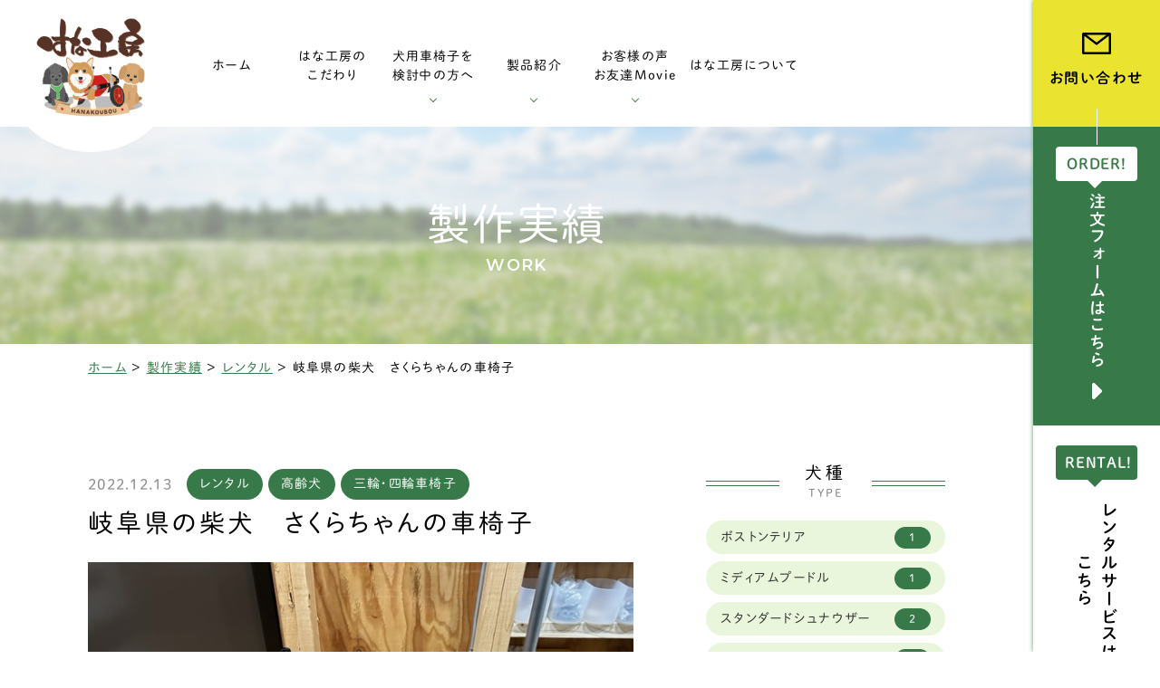

--- FILE ---
content_type: text/html; charset=UTF-8
request_url: https://hana-kobo.jp/work/%E3%83%AC%E3%83%B3%E3%82%BF%E3%83%AB/p1041087/
body_size: 18039
content:
<!DOCTYPE html>
<html class="no-js" lang="ja">
<head>
  <!-- Google Tag Manager -->
<script>(function(w,d,s,l,i){w[l]=w[l]||[];w[l].push({'gtm.start':
new Date().getTime(),event:'gtm.js'});var f=d.getElementsByTagName(s)[0],
j=d.createElement(s),dl=l!='dataLayer'?'&l='+l:'';j.async=true;j.src=
'https://www.googletagmanager.com/gtm.js?id='+i+dl;f.parentNode.insertBefore(j,f);
})(window,document,'script','dataLayer','GTM-PCVB9XZ');</script>
<!-- End Google Tag Manager --><meta charset="UTF-8">
<meta http-equiv="X-UA-Compatible" content="IE=edge">
<script>
  if (navigator.userAgent.match(/(iPhone|Android.*Mobile)/)) {
    document.head.insertAdjacentHTML('beforeend', '<meta name="viewport" content="width=device-width,initial-scale=1.0,maximum-scale=2.0,user-scalable=1">');
  } else {
    document.head.insertAdjacentHTML('beforeend', '<meta name="viewport" content="width=1200,maximum-scale=2.0,user-scalable=1">');
  }
</script>
<meta name="format-detection" content="telephone=no">
<title>岐阜県の柴犬　さくらちゃんの車椅子 ｜製作実績｜はな工房</title>
<meta name='robots' content='index, follow, max-image-preview:large, max-snippet:-1, max-video-preview:-1' />

	<!-- This site is optimized with the Yoast SEO plugin v23.4 - https://yoast.com/wordpress/plugins/seo/ -->
	<meta name="description" content="犬用車椅子・歩行器の専門店【はな工房】の製作実績【岐阜県の柴犬　さくらちゃんの車椅子 】です。" />
	<link rel="canonical" href="https://hana-kobo.jp/work/レンタル/p1041087/" />
	<meta property="og:locale" content="ja_JP" />
	<meta property="og:type" content="article" />
	<meta property="og:title" content="岐阜県の柴犬　さくらちゃんの車椅子 ｜製作実績｜はな工房" />
	<meta property="og:description" content="犬用車椅子・歩行器の専門店【はな工房】の製作実績【岐阜県の柴犬　さくらちゃんの車椅子 】です。" />
	<meta property="og:url" content="https://hana-kobo.jp/work/レンタル/p1041087/" />
	<meta property="og:site_name" content="はな工房" />
	<meta property="og:image" content="https://hana-kobo.jp/wp/wp-content/uploads/2022/12/67f7185f0a0a7b85bc42f4e1a9e345c4.jpg" />
	<meta property="og:image:width" content="640" />
	<meta property="og:image:height" content="480" />
	<meta property="og:image:type" content="image/jpeg" />
	<meta name="twitter:card" content="summary_large_image" />
	<script type="application/ld+json" class="yoast-schema-graph">{"@context":"https://schema.org","@graph":[{"@type":"WebPage","@id":"https://hana-kobo.jp/work/%e3%83%ac%e3%83%b3%e3%82%bf%e3%83%ab/p1041087/","url":"https://hana-kobo.jp/work/%e3%83%ac%e3%83%b3%e3%82%bf%e3%83%ab/p1041087/","name":"岐阜県の柴犬　さくらちゃんの車椅子 ｜製作実績｜はな工房","isPartOf":{"@id":"https://hana-kobo.jp/#website"},"primaryImageOfPage":{"@id":"https://hana-kobo.jp/work/%e3%83%ac%e3%83%b3%e3%82%bf%e3%83%ab/p1041087/#primaryimage"},"image":{"@id":"https://hana-kobo.jp/work/%e3%83%ac%e3%83%b3%e3%82%bf%e3%83%ab/p1041087/#primaryimage"},"thumbnailUrl":"https://hana-kobo.jp/wp/wp-content/uploads/2022/12/67f7185f0a0a7b85bc42f4e1a9e345c4.jpg","datePublished":"2022-12-13T03:08:15+00:00","dateModified":"2022-12-13T03:08:15+00:00","description":"犬用車椅子・歩行器の専門店【はな工房】の製作実績【岐阜県の柴犬　さくらちゃんの車椅子 】です。","breadcrumb":{"@id":"https://hana-kobo.jp/work/%e3%83%ac%e3%83%b3%e3%82%bf%e3%83%ab/p1041087/#breadcrumb"},"inLanguage":"ja","potentialAction":[{"@type":"ReadAction","target":["https://hana-kobo.jp/work/%e3%83%ac%e3%83%b3%e3%82%bf%e3%83%ab/p1041087/"]}]},{"@type":"ImageObject","inLanguage":"ja","@id":"https://hana-kobo.jp/work/%e3%83%ac%e3%83%b3%e3%82%bf%e3%83%ab/p1041087/#primaryimage","url":"https://hana-kobo.jp/wp/wp-content/uploads/2022/12/67f7185f0a0a7b85bc42f4e1a9e345c4.jpg","contentUrl":"https://hana-kobo.jp/wp/wp-content/uploads/2022/12/67f7185f0a0a7b85bc42f4e1a9e345c4.jpg","width":"640","height":"480"},{"@type":"BreadcrumbList","@id":"https://hana-kobo.jp/work/%e3%83%ac%e3%83%b3%e3%82%bf%e3%83%ab/p1041087/#breadcrumb","itemListElement":[{"@type":"ListItem","position":1,"name":"ホーム","item":"https://hana-kobo.jp/"},{"@type":"ListItem","position":2,"name":"製作実績","item":"https://hana-kobo.jp/work/"},{"@type":"ListItem","position":3,"name":"レンタル","item":"https://hana-kobo.jp/work/category/%e3%83%ac%e3%83%b3%e3%82%bf%e3%83%ab/"},{"@type":"ListItem","position":4,"name":"岐阜県の柴犬　さくらちゃんの車椅子"}]},{"@type":"WebSite","@id":"https://hana-kobo.jp/#website","url":"https://hana-kobo.jp/","name":"はな工房","description":"","potentialAction":[{"@type":"SearchAction","target":{"@type":"EntryPoint","urlTemplate":"https://hana-kobo.jp/?s={search_term_string}"},"query-input":{"@type":"PropertyValueSpecification","valueRequired":true,"valueName":"search_term_string"}}],"inLanguage":"ja"}]}</script>
	<!-- / Yoast SEO plugin. -->


<link rel='dns-prefetch' href='//ajaxzip3.github.io' />
<link rel='stylesheet' id='wp-block-library-css' href='https://hana-kobo.jp/wp/wp-includes/css/dist/block-library/style.min.css' type='text/css' media='all' />
<style id='classic-theme-styles-inline-css' type='text/css'>
/*! This file is auto-generated */
.wp-block-button__link{color:#fff;background-color:#32373c;border-radius:9999px;box-shadow:none;text-decoration:none;padding:calc(.667em + 2px) calc(1.333em + 2px);font-size:1.125em}.wp-block-file__button{background:#32373c;color:#fff;text-decoration:none}
</style>
<style id='global-styles-inline-css' type='text/css'>
:root{--wp--preset--aspect-ratio--square: 1;--wp--preset--aspect-ratio--4-3: 4/3;--wp--preset--aspect-ratio--3-4: 3/4;--wp--preset--aspect-ratio--3-2: 3/2;--wp--preset--aspect-ratio--2-3: 2/3;--wp--preset--aspect-ratio--16-9: 16/9;--wp--preset--aspect-ratio--9-16: 9/16;--wp--preset--color--black: #000000;--wp--preset--color--cyan-bluish-gray: #abb8c3;--wp--preset--color--white: #ffffff;--wp--preset--color--pale-pink: #f78da7;--wp--preset--color--vivid-red: #cf2e2e;--wp--preset--color--luminous-vivid-orange: #ff6900;--wp--preset--color--luminous-vivid-amber: #fcb900;--wp--preset--color--light-green-cyan: #7bdcb5;--wp--preset--color--vivid-green-cyan: #00d084;--wp--preset--color--pale-cyan-blue: #8ed1fc;--wp--preset--color--vivid-cyan-blue: #0693e3;--wp--preset--color--vivid-purple: #9b51e0;--wp--preset--gradient--vivid-cyan-blue-to-vivid-purple: linear-gradient(135deg,rgba(6,147,227,1) 0%,rgb(155,81,224) 100%);--wp--preset--gradient--light-green-cyan-to-vivid-green-cyan: linear-gradient(135deg,rgb(122,220,180) 0%,rgb(0,208,130) 100%);--wp--preset--gradient--luminous-vivid-amber-to-luminous-vivid-orange: linear-gradient(135deg,rgba(252,185,0,1) 0%,rgba(255,105,0,1) 100%);--wp--preset--gradient--luminous-vivid-orange-to-vivid-red: linear-gradient(135deg,rgba(255,105,0,1) 0%,rgb(207,46,46) 100%);--wp--preset--gradient--very-light-gray-to-cyan-bluish-gray: linear-gradient(135deg,rgb(238,238,238) 0%,rgb(169,184,195) 100%);--wp--preset--gradient--cool-to-warm-spectrum: linear-gradient(135deg,rgb(74,234,220) 0%,rgb(151,120,209) 20%,rgb(207,42,186) 40%,rgb(238,44,130) 60%,rgb(251,105,98) 80%,rgb(254,248,76) 100%);--wp--preset--gradient--blush-light-purple: linear-gradient(135deg,rgb(255,206,236) 0%,rgb(152,150,240) 100%);--wp--preset--gradient--blush-bordeaux: linear-gradient(135deg,rgb(254,205,165) 0%,rgb(254,45,45) 50%,rgb(107,0,62) 100%);--wp--preset--gradient--luminous-dusk: linear-gradient(135deg,rgb(255,203,112) 0%,rgb(199,81,192) 50%,rgb(65,88,208) 100%);--wp--preset--gradient--pale-ocean: linear-gradient(135deg,rgb(255,245,203) 0%,rgb(182,227,212) 50%,rgb(51,167,181) 100%);--wp--preset--gradient--electric-grass: linear-gradient(135deg,rgb(202,248,128) 0%,rgb(113,206,126) 100%);--wp--preset--gradient--midnight: linear-gradient(135deg,rgb(2,3,129) 0%,rgb(40,116,252) 100%);--wp--preset--font-size--small: 13px;--wp--preset--font-size--medium: 20px;--wp--preset--font-size--large: 36px;--wp--preset--font-size--x-large: 42px;--wp--preset--spacing--20: 0.44rem;--wp--preset--spacing--30: 0.67rem;--wp--preset--spacing--40: 1rem;--wp--preset--spacing--50: 1.5rem;--wp--preset--spacing--60: 2.25rem;--wp--preset--spacing--70: 3.38rem;--wp--preset--spacing--80: 5.06rem;--wp--preset--shadow--natural: 6px 6px 9px rgba(0, 0, 0, 0.2);--wp--preset--shadow--deep: 12px 12px 50px rgba(0, 0, 0, 0.4);--wp--preset--shadow--sharp: 6px 6px 0px rgba(0, 0, 0, 0.2);--wp--preset--shadow--outlined: 6px 6px 0px -3px rgba(255, 255, 255, 1), 6px 6px rgba(0, 0, 0, 1);--wp--preset--shadow--crisp: 6px 6px 0px rgba(0, 0, 0, 1);}:where(.is-layout-flex){gap: 0.5em;}:where(.is-layout-grid){gap: 0.5em;}body .is-layout-flex{display: flex;}.is-layout-flex{flex-wrap: wrap;align-items: center;}.is-layout-flex > :is(*, div){margin: 0;}body .is-layout-grid{display: grid;}.is-layout-grid > :is(*, div){margin: 0;}:where(.wp-block-columns.is-layout-flex){gap: 2em;}:where(.wp-block-columns.is-layout-grid){gap: 2em;}:where(.wp-block-post-template.is-layout-flex){gap: 1.25em;}:where(.wp-block-post-template.is-layout-grid){gap: 1.25em;}.has-black-color{color: var(--wp--preset--color--black) !important;}.has-cyan-bluish-gray-color{color: var(--wp--preset--color--cyan-bluish-gray) !important;}.has-white-color{color: var(--wp--preset--color--white) !important;}.has-pale-pink-color{color: var(--wp--preset--color--pale-pink) !important;}.has-vivid-red-color{color: var(--wp--preset--color--vivid-red) !important;}.has-luminous-vivid-orange-color{color: var(--wp--preset--color--luminous-vivid-orange) !important;}.has-luminous-vivid-amber-color{color: var(--wp--preset--color--luminous-vivid-amber) !important;}.has-light-green-cyan-color{color: var(--wp--preset--color--light-green-cyan) !important;}.has-vivid-green-cyan-color{color: var(--wp--preset--color--vivid-green-cyan) !important;}.has-pale-cyan-blue-color{color: var(--wp--preset--color--pale-cyan-blue) !important;}.has-vivid-cyan-blue-color{color: var(--wp--preset--color--vivid-cyan-blue) !important;}.has-vivid-purple-color{color: var(--wp--preset--color--vivid-purple) !important;}.has-black-background-color{background-color: var(--wp--preset--color--black) !important;}.has-cyan-bluish-gray-background-color{background-color: var(--wp--preset--color--cyan-bluish-gray) !important;}.has-white-background-color{background-color: var(--wp--preset--color--white) !important;}.has-pale-pink-background-color{background-color: var(--wp--preset--color--pale-pink) !important;}.has-vivid-red-background-color{background-color: var(--wp--preset--color--vivid-red) !important;}.has-luminous-vivid-orange-background-color{background-color: var(--wp--preset--color--luminous-vivid-orange) !important;}.has-luminous-vivid-amber-background-color{background-color: var(--wp--preset--color--luminous-vivid-amber) !important;}.has-light-green-cyan-background-color{background-color: var(--wp--preset--color--light-green-cyan) !important;}.has-vivid-green-cyan-background-color{background-color: var(--wp--preset--color--vivid-green-cyan) !important;}.has-pale-cyan-blue-background-color{background-color: var(--wp--preset--color--pale-cyan-blue) !important;}.has-vivid-cyan-blue-background-color{background-color: var(--wp--preset--color--vivid-cyan-blue) !important;}.has-vivid-purple-background-color{background-color: var(--wp--preset--color--vivid-purple) !important;}.has-black-border-color{border-color: var(--wp--preset--color--black) !important;}.has-cyan-bluish-gray-border-color{border-color: var(--wp--preset--color--cyan-bluish-gray) !important;}.has-white-border-color{border-color: var(--wp--preset--color--white) !important;}.has-pale-pink-border-color{border-color: var(--wp--preset--color--pale-pink) !important;}.has-vivid-red-border-color{border-color: var(--wp--preset--color--vivid-red) !important;}.has-luminous-vivid-orange-border-color{border-color: var(--wp--preset--color--luminous-vivid-orange) !important;}.has-luminous-vivid-amber-border-color{border-color: var(--wp--preset--color--luminous-vivid-amber) !important;}.has-light-green-cyan-border-color{border-color: var(--wp--preset--color--light-green-cyan) !important;}.has-vivid-green-cyan-border-color{border-color: var(--wp--preset--color--vivid-green-cyan) !important;}.has-pale-cyan-blue-border-color{border-color: var(--wp--preset--color--pale-cyan-blue) !important;}.has-vivid-cyan-blue-border-color{border-color: var(--wp--preset--color--vivid-cyan-blue) !important;}.has-vivid-purple-border-color{border-color: var(--wp--preset--color--vivid-purple) !important;}.has-vivid-cyan-blue-to-vivid-purple-gradient-background{background: var(--wp--preset--gradient--vivid-cyan-blue-to-vivid-purple) !important;}.has-light-green-cyan-to-vivid-green-cyan-gradient-background{background: var(--wp--preset--gradient--light-green-cyan-to-vivid-green-cyan) !important;}.has-luminous-vivid-amber-to-luminous-vivid-orange-gradient-background{background: var(--wp--preset--gradient--luminous-vivid-amber-to-luminous-vivid-orange) !important;}.has-luminous-vivid-orange-to-vivid-red-gradient-background{background: var(--wp--preset--gradient--luminous-vivid-orange-to-vivid-red) !important;}.has-very-light-gray-to-cyan-bluish-gray-gradient-background{background: var(--wp--preset--gradient--very-light-gray-to-cyan-bluish-gray) !important;}.has-cool-to-warm-spectrum-gradient-background{background: var(--wp--preset--gradient--cool-to-warm-spectrum) !important;}.has-blush-light-purple-gradient-background{background: var(--wp--preset--gradient--blush-light-purple) !important;}.has-blush-bordeaux-gradient-background{background: var(--wp--preset--gradient--blush-bordeaux) !important;}.has-luminous-dusk-gradient-background{background: var(--wp--preset--gradient--luminous-dusk) !important;}.has-pale-ocean-gradient-background{background: var(--wp--preset--gradient--pale-ocean) !important;}.has-electric-grass-gradient-background{background: var(--wp--preset--gradient--electric-grass) !important;}.has-midnight-gradient-background{background: var(--wp--preset--gradient--midnight) !important;}.has-small-font-size{font-size: var(--wp--preset--font-size--small) !important;}.has-medium-font-size{font-size: var(--wp--preset--font-size--medium) !important;}.has-large-font-size{font-size: var(--wp--preset--font-size--large) !important;}.has-x-large-font-size{font-size: var(--wp--preset--font-size--x-large) !important;}
:where(.wp-block-post-template.is-layout-flex){gap: 1.25em;}:where(.wp-block-post-template.is-layout-grid){gap: 1.25em;}
:where(.wp-block-columns.is-layout-flex){gap: 2em;}:where(.wp-block-columns.is-layout-grid){gap: 2em;}
:root :where(.wp-block-pullquote){font-size: 1.5em;line-height: 1.6;}
</style>
<link rel="https://api.w.org/" href="https://hana-kobo.jp/wp-json/" /><script type="application/ld+json">{ "@context": "http://schema.org", "@type": "WebSite", "url": "https://hana-kobo.jp", "potentialAction": { "@type": "SearchAction", "target": "https://hana-kobo.jp?s={search_term}", "query-input": "required name=search_term" } }</script>
<!-- fontawesome -->
<script src="https://kit.fontawesome.com/c3c8997823.js" crossorigin="anonymous"></script>
<link rel="stylesheet" href="https://hana-kobo.jp/wp/wp-content/themes/standard/css/reset.css">
<link rel="stylesheet" href="https://hana-kobo.jp/wp/wp-content/themes/standard/css/common.css">
<link rel="stylesheet" href="https://hana-kobo.jp/wp/wp-content/themes/standard/css/loops.css">
<link rel="stylesheet" href="https://hana-kobo.jp/wp/wp-content/themes/standard/css/slick.css">
<link rel="stylesheet" href="https://hana-kobo.jp/wp/wp-content/themes/standard/css/main.css">
<link rel="stylesheet" href="https://hana-kobo.jp/wp/wp-content/themes/standard/css/mce.css">
<link rel="stylesheet" href="https://hana-kobo.jp/wp/wp-content/themes/standard/style.css">
<link rel="stylesheet" media="print" href="https://hana-kobo.jp/wp/wp-content/themes/standard/css/print.css">
<link rel="shortcut icon" href="/favicon.ico">
<link rel="apple-touch-icon" sizes="180x180" href="/apple-touch-icon.png">
<link rel="preconnect" href="https://fonts.gstatic.com">
<link href="https://fonts.googleapis.com/css2?family=Montserrat:ital,wght@0,600;1,600&display=swap" rel="stylesheet">

<script src="//typesquare.com/3/tsst/script/ja/typesquare.js?60cc056642f8410eb48d31d0e90393a3"></script>

  </head>


<body class="subpage single single-work single-work-1041087" id="top">
  <!-- Google Tag Manager (noscript) -->
<noscript><iframe src="https://www.googletagmanager.com/ns.html?id=GTM-PCVB9XZ"
height="0" width="0" style="display:none;visibility:hidden"></iframe></noscript>
<!-- End Google Tag Manager (noscript) -->
<svg aria-hidden="true" style="position: absolute; width: 0; height: 0; overflow: hidden;" version="1.1" xmlns="http://www.w3.org/2000/svg" xmlns:xlink="http://www.w3.org/1999/xlink">
<defs>
<symbol id="icon-new_tab" viewBox="0 0 32 32">
<title>new_tab</title>
<path d="M6 0v26h26v-26h-26zM29.5 23.5h-21v-21h21v21z"></path>
<path d="M2.5 29.5v-23.5h-2.5v26h26v-2.5h-2.5z"></path>
<path d="M14.551 19.552l7.366-7.366v5.3h2.5v-9.567h-9.567v2.5h5.3l-7.366 7.366z"></path>
</symbol>
<symbol id="icon-pdf" viewBox="0 0 73 32">
<title>pdf</title>
<path d="M7.273 0h58.182c4.017 0 7.273 3.256 7.273 7.273v0 17.455c0 4.017-3.256 7.273-7.273 7.273v0h-58.182c-4.017 0-7.273-3.256-7.273-7.273v0-17.455c0-4.017 3.256-7.273 7.273-7.273v0zM19.418 19.276c0.101 0.005 0.219 0.008 0.338 0.008 1.762 0 3.38-0.613 4.654-1.638l-0.014 0.011c1.174-0.998 1.914-2.477 1.914-4.128 0-0.077-0.002-0.153-0.005-0.229l0 0.011c0.006-0.091 0.010-0.197 0.010-0.304 0-1.474-0.672-2.791-1.725-3.662l-0.008-0.006c-1.264-0.863-2.824-1.377-4.505-1.377-0.194 0-0.387 0.007-0.578 0.020l0.026-0.001h-6.481v17.126h3.75v-5.83h2.618zM18.055 10.673c0.184-0.020 0.397-0.031 0.612-0.031 1.052 0 2.041 0.268 2.903 0.741l-0.031-0.016c0.542 0.447 0.885 1.119 0.885 1.871 0 0.054-0.002 0.107-0.005 0.16l0-0.007c0.006 0.072 0.010 0.155 0.010 0.24 0 0.847-0.355 1.611-0.923 2.152l-0.001 0.001c-0.879 0.512-1.935 0.815-3.062 0.815-0.236 0-0.469-0.013-0.698-0.039l0.028 0.003h-1.002v-5.888h1.284zM34.419 25.105c0.168 0.007 0.365 0.012 0.562 0.012 1.787 0 3.494-0.347 5.056-0.976l-0.091 0.032c1.388-0.647 2.507-1.674 3.248-2.949l0.019-0.035c0.769-1.287 1.223-2.838 1.223-4.495 0-0.048-0-0.096-0.001-0.143l0 0.007c0.003-0.093 0.005-0.203 0.005-0.313 0-1.644-0.439-3.186-1.205-4.515l0.023 0.044c-0.76-1.257-1.856-2.242-3.166-2.846l-0.045-0.018c-1.497-0.599-3.232-0.946-5.048-0.946-0.22 0-0.438 0.005-0.655 0.015l0.031-0.001h-5.353v17.127h5.398zM34.612 10.673q5.898 0 5.898 5.852 0 5.887-5.898 5.887h-1.843v-11.738h1.841zM59.385 7.98h-11.978v17.126h3.75v-7.651h7.455v-2.826h-7.478v-3.807h8.25v-2.842z"></path>
</symbol>
</defs>
</svg>

<header id="header" class="header">
  <div class="inner flex flex-j-start flex-a-ctr">

    <h1 id="header--logo" class="header--logo">
      <a href="/">
                            <img src="https://hana-kobo.jp/wp/wp-content/uploads/2021/11/logo.png" width="181" height="165" alt="岐阜県の柴犬　さくらちゃんの車椅子 ｜製作実績｜はな工房">
              </a>
    </h1>

                  <div class="tel_btn">
          <a href="tel:0585450370" onClick="ga('send', 'event', 'sp', 'tel');" class="flex flex-j-ctr flex-a-ctr">
            <svg xmlns="http://www.w3.org/2000/svg" width="24" height="24"><path d="M18.25 15.87a1.69 1.69 0 0 0-2.544 0c-.593.59-1.189 1.18-1.773 1.78a.355.355 0 0 1-.49.09c-.385-.21-.795-.38-1.164-.61a18.366 18.366 0 0 1-4.448-4.05 10.506 10.506 0 0 1-1.593-2.55.366.366 0 0 1 .09-.47c.594-.58 1.174-1.16 1.759-1.75a1.7 1.7 0 0 0-.006-2.61c-.464-.47-.929-.92-1.394-1.39s-.954-.97-1.439-1.44a1.688 1.688 0 0 0-2.543 0c-.6.59-1.175 1.2-1.784 1.78a2.866 2.866 0 0 0-.91 1.95 8.261 8.261 0 0 0 .64 3.56 21.611 21.611 0 0 0 3.843 6.4 23.761 23.761 0 0 0 7.875 6.16 11.47 11.47 0 0 0 4.362 1.27 3.2 3.2 0 0 0 2.743-1.04c.51-.58 1.085-1.09 1.624-1.64a1.7 1.7 0 0 0 .01-2.59q-1.424-1.425-2.858-2.85Zm-.954-3.98 1.844-.32a8.24 8.24 0 0 0-2.3-4.44 8.157 8.157 0 0 0-4.7-2.34l-.26 1.85a6.386 6.386 0 0 1 5.42 5.25Zm2.883-8.01a13.564 13.564 0 0 0-7.795-3.89l-.26 1.85a11.869 11.869 0 0 1 10.039 9.73l1.843-.31a13.668 13.668 0 0 0-3.827-7.38Z"/></svg>          </a>
        </div>
            <div class="gnav_btn flex flex-j-ctr flex-a-ctr">
        <div class="gnav_btn--lines">
          <span></span><span></span><span></span>
        </div>
      </div>
      <div class="gnav_overlay"></div>
      <nav class="gnav">
      <ul class="gnav--menu flex flex-j-ctr">
        <li><a class="gnav--link" href="/" data-href="/"><span class="ws-nowrap">ホーム</span></a></li>
        <li><a class="gnav--link" href="/kodawari/" data-href="/kodawari/"><span><span>はな工房の</span><span>こだわり</span></span></a></li>
        <li class="sub_nav-link sub_nav-link-haschild">
          <a class="gnav--link" href="javascript:void(0);"><span><span>犬用車椅子を</span><span>検討中の方へ</span></span></a>
          <span class="down_toggle"></span>
          <div class="head_sub_nav--wrap">
            <ul class="head_sub_nav flex flex-j-between flex-c-wrap flex-sp-block">
            <li class="sublink-3-1">
                <a href="/guide/" data-href="/guide/" class="flex flex-j-ctr flex-c-ctr flex-sp-block f-white font-jp">
                  <div class="imgarea sp-none">
                    <img src="/wp/wp-content/themes/standard/images/common/sublink-bg-3-1.png" alt="ご利用ガイド" width="301" height="101">
                  </div>
                  <span>ご利用ガイド</span>
                </a>
              </li>
              <li class="sublink-3-2">
                <a href="/saisun/" data-href="/saisun/" class="flex flex-j-ctr flex-c-ctr flex-sp-block f-white font-jp">
                  <div class="imgarea sp-none">
                    <img src="/wp/wp-content/themes/standard/images/common/sublink-bg-3-2.png" alt="採寸方法" width="301" height="101">
                  </div>
                  <span>採寸方法</span>
                </a>
              </li>
              <li class="sublink-3-3">
                <a href="/souchaku/" data-href="/souchaku/" class="flex flex-j-ctr flex-c-ctr flex-sp-block f-white font-jp">
                  <div class="imgarea sp-none">
                    <img src="/wp/wp-content/themes/standard/images/common/sublink-bg-3-3.png" alt="装着方法" width="301" height="101">
                  </div>
                  <span>装着方法</span>
                </a>
              </li>
              <li class="sublink-3-4">
                <a href="/customer/" data-href="/customer/" class="flex flex-j-ctr flex-c-ctr flex-sp-block f-white font-jp">
                  <div class="imgarea sp-none">
                    <img src="/wp/wp-content/themes/standard/images/common/sublink-bg-3-4.png" alt="調整方法" width="301" height="101">
                  </div>
                  <span>調整方法</span>
                </a>
              </li>
              <li class="sublink-3-5">
                <a href="/hernia/" data-href="/hernia/" class="flex flex-j-ctr flex-c-ctr flex-sp-block f-white font-jp">
                  <div class="imgarea sp-none">
                    <img src="/wp/wp-content/themes/standard/images/common/sublink-bg-3-5.png" alt="椎間板ヘルニアと変性性脊髄症" width="301" height="101">
                  </div>
                  <span class="txt-ctr">椎間板ヘルニアと<span class="i-block">変性性脊髄症</span></span>
                </a>
              </li>
              <li class="sublink-3-6">
                <a href="/care/" data-href="/care/" class="flex flex-j-ctr flex-c-ctr flex-sp-block f-white font-jp">
                  <div class="imgarea sp-none">
                    <img src="/wp/wp-content/themes/standard/images/common/sublink-bg-3-6.png" alt="椎間板ヘルニアと変性性脊髄症" width="301" height="101">
                  </div>
                  <span>老犬の車椅子について</span>
                </a>
              </li>
            </ul>
          </div>
        </li>
        <li class="sub_nav-link sub_nav-link-haschild">
          <a class="gnav--link" href="/detail/" data-href="/detail/"><span class="ws-nowrap">製品紹介</span></a>
          <span class="down_toggle"></span>
          <div class="head_sub_nav--wrap">
            <ul class="head_sub_nav flex flex-j-between flex-c-wrap flex-sp-block">
              <li class="sublink-4-1">
                <a href="/detail/#section-02" data-href="/detail/#section-02" class="flex flex-j-ctr flex-c-ctr flex-sp-block f-white font-jp">
                  <div class="imgarea sp-none">
                    <img src="/wp/wp-content/themes/standard/images/common/sublink-bg-4-1.png" alt="小型犬用車椅子" width="301" height="101">
                  </div>
                  <span>小型犬用車椅子</span>
                </a>
              </li>
              <li class="sublink-4-2">
                <a href="/detail/#section-03" data-href="/detail/#section-03" class="flex flex-j-ctr flex-c-ctr flex-sp-block f-white font-jp">
                  <div class="imgarea sp-none">
                    <img src="/wp/wp-content/themes/standard/images/common/sublink-bg-4-2.png" alt="ダックスフンド用車椅子" width="301" height="101">
                  </div>
                  <span>ダックスフンド用車椅子</span>
                </a>
              </li>
              <li class="sublink-4-3">
                <a href="/detail/#section-04" data-href="/detail/#section-04" class="flex flex-j-ctr flex-c-ctr flex-sp-block f-white font-jp">
                  <div class="imgarea sp-none">
                    <img src="/wp/wp-content/themes/standard/images/common/sublink-bg-4-3.png" alt="中型犬用車椅子" width="301" height="101">
                  </div>
                  <span>中型犬用車椅子</span>
                </a>
              </li>
              <li class="sublink-4-4">
                <a href="/detail/#section-05" data-href="/detail/#section-05" class="flex flex-j-ctr flex-c-ctr flex-sp-block f-white font-jp">
                  <div class="imgarea sp-none">
                    <img src="/wp/wp-content/themes/standard/images/common/sublink-bg-4-4.png" alt="大型犬用車椅子" width="301" height="101">
                  </div>
                  <span>大型犬用車椅子</span>
                </a>
              </li>
              <li class="sublink-4-5">
                <a href="/detail/#section-06" data-href="/detail/#section-06" class="flex flex-j-ctr flex-c-ctr flex-sp-block f-white font-jp">
                  <div class="imgarea sp-none">
                    <img src="/wp/wp-content/themes/standard/images/common/sublink-bg-4-5.png" alt="特殊仕様" width="301" height="101">
                  </div>
                  <span>三輪・四輪車椅子</span>
                </a>
              </li>
              <li class="sublink-4-6">
                <a href="/detail/#section-08" data-href="/detail/#section-08" class="flex flex-j-ctr flex-c-ctr flex-sp-block f-white font-jp">
                  <div class="imgarea sp-none">
                    <img src="/wp/wp-content/themes/standard/images/common/sublink-bg-4-6.png" alt="オプション・消耗部品" width="301" height="101">
                  </div>
                  <span>オプション・消耗部品</span>
                </a>
              </li>
              <li class="sublink-4-7">
                <a href="/work/" data-href="/work/" class="flex flex-j-ctr flex-c-ctr flex-sp-block f-white font-jp">
                  <div class="imgarea sp-none">
                    <img src="/wp/wp-content/themes/standard/images/common/sublink-bg-4-7.png" alt="製作実績" width="301" height="101">
                  </div>
                  <span>製作実績</span>
                </a>
              </li>
              <li class="sublink-4-8">
                <a href="/rental/" data-href="/work/" class="flex flex-j-ctr flex-c-ctr flex-sp-block f-white font-jp">
                  <div class="imgarea sp-none">
                    <img src="/wp/wp-content/themes/standard/images/common/sublink-bg-4-8.png" alt="車椅子のレンタル" width="301" height="101">
                  </div>
                  <span>車椅子のレンタル</span>
                </a>
              </li>
            </ul>
          </div>
        </li>
        <li class="sub_nav-link sub_nav-link-haschild">
          <a class="gnav--link" href="javascript:void(0);" data-href="/impression/"><span class="ws-nowrap">お客様の声<br />お友達Movie</span></a>
          <span class="down_toggle"></span>
          <div class="head_sub_nav--wrap">
            <ul class="head_sub_nav flex flex-j-between flex-c-wrap flex-sp-block">
              <li class="sublink-5-1">
                <a href="/impression/" data-href="/impression/category/movie/" class="flex flex-j-ctr flex-c-ctr flex-sp-block f-white font-jp">
                  <div class="imgarea sp-none">
                    <img src="/wp/wp-content/themes/standard/images/common/sublink-bg-5-1.png" alt="お客様の声" width="301" height="101">
                  </div>
                  <span>お客様の声</span>
                </a>
              </li>
              <li class="sublink-5-2">
                <a href="/impression/category/movie/" data-href="/impression/category/movie/" class="flex flex-j-ctr flex-c-ctr flex-sp-block f-white font-jp">
                  <div class="imgarea sp-none">
                    <img src="/wp/wp-content/themes/standard/images/common/sublink-bg-5-2.png" alt="お友達MOVIE" width="301" height="101">
                  </div>
                  <span>お友達Movie</span>
                </a>
              </li>
            </ul>
          </div>
        </li>
        <li><a class="gnav--link" href="/company/" data-href="/company/"><span class="ws-nowrap">はな工房について</span></a></li>

      </ul>
      <ul class="gnav--cta sp-none-flex">
                  <li class="gnav--tel cta_tel">
            <a href="tel:0585450370" onClick="ga('send', 'event', 'sp', 'tel');">
              <span class="tel f-green font-jp">tel.<span class="num">0585-45-0370</span></span>
                              <span class="hours"><span class="f-green">受付時間</span> 9時～18時(土日祝定休)</span>
                          </a>
          </li>
                </ul>
      </nav>
    
  </div>
  <div id="fixed_side" class="fixed_side">

    <ul class="side--cta">
      <li class="side--contact cta_contact btn">
        <a href="/contact/" data-href="/contact/" target="_blank" rel="noopener" class="bg-yellow flex flex-c-wrap font-jp">
          <svg xmlns="http://www.w3.org/2000/svg" width="32.12" height="23.999"><path d="M2999.58 88.265a1.184 1.184 0 0 0-.47-.3.042.042 0 0 1-.02-.009.04.04 0 0 1-.02-.007 1.662 1.662 0 0 0-.62-.12h-28.78a1.662 1.662 0 0 0-.62.12c-.01 0-.01.005-.02.008a.116.116 0 0 0-.02.007 1.192 1.192 0 0 0-.47.3 1.666 1.666 0 0 0-.54 1.225v20.656a1.67 1.67 0 0 0 1.67 1.665h28.78a1.67 1.67 0 0 0 1.67-1.665V89.49a1.661 1.661 0 0 0-.54-1.225Zm-4.48 2.044-11.04 8.4-11.04-8.4h22.08Zm-24.66 19.08V91.395l12.88 9.8a1.216 1.216 0 0 0 1.48 0l12.88-9.8v17.994h-27.24Z" transform="translate(-2968 -87.813)" style="fill-rule:evenodd"/></svg>          <span>お問い合わせ</span>
        </a>
      </li>
      <li class="side--consult cta_consult btn">
        <a href="/order-form/" target="_blank" rel="noopener" class="mv-bd bg-green flex flex-c-wrap font-jp">
          <span class="text-jp f-white"><span class="label">ORDER!</span><span class="pos_rel vertical"><span>注文フォームは</span><span>こちら</span></span></span>
        </a>
        <span class="arrow arrow-white"></span>
      </li>
      <li class="side--rental cta_rental btn">
        <a href="/rental/" data-href="/order-form/rental/" target="_blank" rel="noopener" class="mv-bd bg-white f-black flex flex-c-wrap font-jp">
          <span class="text-jp"><span class="label">RENTAL!</span><span class="pos_rel vertical"><span>レンタルサービスは</span><span>こちら</span></span></span>
        </a>
        <span class="arrow arrow-green"></span>
      </li>
    </ul>

    
  </div>
</header>




<div class="page_ttl flex flex-a-ctr txt-ctr">
  <div class="page_ttl--bg" style="background-image:url(https://hana-kobo.jp/wp/wp-content/uploads/2021/11/ttl_bg.jpg);"></div>
    <h2 class="inner">
    <span class="page_ttl-jp">製作実績</span>
    <span class="page_ttl-en">work</span>
  </h2>
</div>
  
<!-- start breadcrumb - パンくず -->
<div id="breadcrumbs" class="breadcrumbs"><div class="inner"><span><span><a href="https://hana-kobo.jp/">ホーム</a></span> &gt; <span><a href="https://hana-kobo.jp/work/">製作実績</a></span> &gt; <span><a href="https://hana-kobo.jp/work/category/%e3%83%ac%e3%83%b3%e3%82%bf%e3%83%ab/">レンタル</a></span> &gt; <span class="breadcrumb_last" aria-current="page">岐阜県の柴犬　さくらちゃんの車椅子</span></span></div></div><!-- end breadcrumb - パンくず -->


<div class="container">

  
<div class="inner flex flex-j-between section_pdg">
  <main class="main_column">
          <article class="work--info mgn-btm80">
        <div class="post--info flex flex-a-ctr">
          <p class="post--date">2022.12.13</p>
                      <div class="cat_list"><a href="https://hana-kobo.jp/work/category/%e3%83%ac%e3%83%b3%e3%82%bf%e3%83%ab/" rel="tag">レンタル</a><a href="https://hana-kobo.jp/work/category/%e9%ab%98%e9%bd%a2%e7%8a%ac/" rel="tag">高齢犬</a><a href="https://hana-kobo.jp/work/category/%e4%b8%89%e8%bc%aa%e3%83%bb%e5%9b%9b%e8%bc%aa%e8%bb%8a%e6%a4%85%e5%ad%90/" rel="tag">三輪・四輪車椅子</a></div>
                  </div>
        <h2 class="section_ttl ttl-03 mgn-btm24">岐阜県の柴犬　さくらちゃんの車椅子</h2>
                  <div class="eyecatch mgn-btm16">
            <img width="640" height="480" src="https://hana-kobo.jp/wp/wp-content/uploads/2022/12/67f7185f0a0a7b85bc42f4e1a9e345c4.jpg" class="" alt="岐阜県の柴犬　さくらちゃんの車椅子" decoding="async" fetchpriority="high" srcset="https://hana-kobo.jp/wp/wp-content/uploads/2022/12/67f7185f0a0a7b85bc42f4e1a9e345c4.jpg 640w, https://hana-kobo.jp/wp/wp-content/uploads/2022/12/67f7185f0a0a7b85bc42f4e1a9e345c4-400x300.jpg 400w" sizes="(max-width: 640px) 100vw, 640px" />          </div>
                <div class="mce-content-body clearfix"><p>レンタルのご依頼を頂き、岐阜県の柴犬　さくらちゃんの車椅子が完成しました。</p>
<p>さくらちゃんは、１７歳３ヶ月です。</p>
<p>以前、はな工房の二輪車椅子をご依頼頂きましたが、脚力も弱くなり自力での歩行が難しくなったため、三輪車椅子の製作のご依頼を頂きました。</p>
<p>前後の体重を支え安定して立つことが出来て、高さ調整が出来る車椅子ですので、さくらちゃんの脚の状態に合わせてご使用頂けます。</p>
<p>車椅子があることで、さくらちゃんが再び自由に身体を動かす事が出来る喜びを感じて頂き、日々笑顔でお過ごし頂ければ嬉しく思います。</p>
<p>さくらちゃんと車椅子と共に、笑顔の時間をお過ごしくださいませ。</p>
<p>はな工房をお選び頂き、ありがとうございます。</p>
</div>
      </article>
        <!-- ページ送り -->
    <nav class="wp-pagenavi wp-pagenavi-single">
       <a href="https://hana-kobo.jp/work/%e3%83%98%e3%83%ab%e3%83%8b%e3%82%a2/p1041120/" rel="next"></a>      <a href="/work/">一覧へ戻る</a>
       <a href="https://hana-kobo.jp/work/%e3%83%ac%e3%83%b3%e3%82%bf%e3%83%ab/p1041082/" rel="prev"></a>     </nav>
  </main>

  
<aside id="side_column" class="side_column">

    

<!-- start cat -->
<section class="side_section side--cat" id="side--cat">
  <div class="side--ttl_wrap">
    <h2 class="side--ttl txt-ctr">犬種<small class="f_green">TYPE</small></h2>
  </div>
  <div class="side--list_wrap">
    <ul class="side--list">
          <li>
        <a href="/work/type/%e3%83%9c%e3%82%b9%e3%83%88%e3%83%b3%e3%83%86%e3%83%aa%e3%82%a2-2/">ボストンテリア<span class="count txt-ctr">1</span></a>      </li>
          <li>
        <a href="/work/type/%e3%83%9f%e3%83%87%e3%82%a3%e3%82%a2%e3%83%a0%e3%83%97%e3%83%bc%e3%83%89%e3%83%ab/">ミディアムプードル<span class="count txt-ctr">1</span></a>      </li>
          <li>
        <a href="/work/type/%e3%82%b9%e3%82%bf%e3%83%b3%e3%83%80%e3%83%bc%e3%83%89%e3%82%b7%e3%83%a5%e3%83%8a%e3%82%a6%e3%82%b6%e3%83%bc/">スタンダードシュナウザー<span class="count txt-ctr">2</span></a>      </li>
          <li>
        <a href="/work/type/cat_small/">小型犬<span class="count txt-ctr">1353</span></a>          <ul class="side--link_list">
                        <li class="sidebar-child_cat"><a href="/work/type/cat_small/%e3%83%9f%e3%83%8b%e3%83%81%e3%83%a5%e3%82%a2%e3%83%97%e3%83%bc%e3%83%89%e3%83%ab-cat_small/">ミニチュアプードル<span class="count txt-ctr">1</span></a></li>
                        <li class="sidebar-child_cat"><a href="/work/type/cat_small/%e3%83%9f%e3%83%8b%e3%83%81%e3%83%a5%e3%82%a2%e3%83%80%e3%83%83%e3%82%af%e3%82%b9%e3%83%95%e3%83%b3%e3%83%89/">ミニチュアダックスフンド<span class="count txt-ctr">87</span></a></li>
                        <li class="sidebar-child_cat"><a href="/work/type/cat_small/%e3%83%9f%e3%83%8b%e3%83%81%e3%83%a5%e3%82%a2%e3%82%b7%e3%83%a5%e3%83%8a%e3%82%a6%e3%82%b6%e3%83%bc-cat_small/">ミニチュアシュナウザー<span class="count txt-ctr">16</span></a></li>
                        <li class="sidebar-child_cat"><a href="/work/type/cat_small/%e3%83%8f%e3%83%90%e3%83%8b%e3%83%bc%e3%82%ba/">ハバニーズ<span class="count txt-ctr">1</span></a></li>
                        <li class="sidebar-child_cat"><a href="/work/type/cat_small/%e3%82%a4%e3%82%bf%e3%83%aa%e3%82%a2%e3%83%b3%e3%82%b0%e3%83%ac%e3%82%a4%e3%83%8f%e3%82%a6%e3%83%b3%e3%83%89/">イタリアングレイハウンド<span class="count txt-ctr">9</span></a></li>
                        <li class="sidebar-child_cat"><a href="/work/type/cat_small/%e7%8b%86/">狆<span class="count txt-ctr">2</span></a></li>
                        <li class="sidebar-child_cat"><a href="/work/type/cat_small/%e3%83%88%e3%82%a4%e3%83%95%e3%82%a9%e3%83%83%e3%82%af%e3%82%b9%e3%83%86%e3%83%aa%e3%82%a2/">トイフォックステリア<span class="count txt-ctr">1</span></a></li>
                        <li class="sidebar-child_cat"><a href="/work/type/cat_small/%e3%82%ab%e3%83%8b%e3%83%98%e3%83%b3%e3%83%80%e3%83%83%e3%82%af%e3%82%b9%e3%83%95%e3%83%b3%e3%83%89/">カニヘンダックスフンド<span class="count txt-ctr">7</span></a></li>
                        <li class="sidebar-child_cat"><a href="/work/type/cat_small/%e8%b1%86%e6%9f%b4%e7%8a%ac/">豆柴犬<span class="count txt-ctr">25</span></a></li>
                        <li class="sidebar-child_cat"><a href="/work/type/cat_small/%e3%83%96%e3%83%aa%e3%83%a5%e3%83%83%e3%82%bb%e3%83%ab%e3%82%b0%e3%83%aa%e3%83%95%e3%82%a9%e3%83%b3/">ブリュッセルグリフォン<span class="count txt-ctr">1</span></a></li>
                        <li class="sidebar-child_cat"><a href="/work/type/cat_small/%e3%82%ad%e3%83%a3%e3%83%90%e3%83%aa%e3%82%a2/">キャバリア<span class="count txt-ctr">55</span></a></li>
                        <li class="sidebar-child_cat"><a href="/work/type/cat_small/%e3%82%b7%e3%83%bc%e3%82%ba%e3%83%bc/">シーズー<span class="count txt-ctr">79</span></a></li>
                        <li class="sidebar-child_cat"><a href="/work/type/cat_small/%e3%82%b8%e3%83%a3%e3%83%83%e3%82%af%e3%83%a9%e3%83%83%e3%82%bb%e3%83%ab%e3%83%86%e3%83%aa%e3%82%a2/">ジャックラッセルテリア<span class="count txt-ctr">38</span></a></li>
                        <li class="sidebar-child_cat"><a href="/work/type/cat_small/daxfundo/">ダックスフンド<span class="count txt-ctr">335</span></a></li>
                        <li class="sidebar-child_cat"><a href="/work/type/cat_small/%e3%83%81%e3%83%99%e3%82%bf%e3%83%b3%e3%82%b9%e3%83%91%e3%83%8b%e3%82%a8%e3%83%ab/">チベタンスパニエル<span class="count txt-ctr">3</span></a></li>
                        <li class="sidebar-child_cat"><a href="/work/type/cat_small/%e3%83%81%e3%83%a3%e3%82%a4%e3%83%8b%e3%83%bc%e3%82%ba%e3%83%bb%e3%82%af%e3%83%ac%e3%82%b9%e3%83%86%e3%83%83%e3%83%89%e3%83%bb%e3%83%89%e3%83%83%e3%82%b0/">チャイニーズ・クレステッド・ドッグ<span class="count txt-ctr">1</span></a></li>
                        <li class="sidebar-child_cat"><a href="/work/type/cat_small/%e3%83%81%e3%83%af%e3%83%af/">チワワ<span class="count txt-ctr">120</span></a></li>
                        <li class="sidebar-child_cat"><a href="/work/type/cat_small/%e3%83%86%e3%82%a3%e3%83%bc%e3%82%ab%e3%83%83%e3%83%97%e3%83%97%e3%83%bc%e3%83%89%e3%83%ab/">ティーカッププードル<span class="count txt-ctr">1</span></a></li>
                        <li class="sidebar-child_cat"><a href="/work/type/cat_small/%e3%83%88%e3%82%a4%e3%83%97%e3%83%bc%e3%83%89%e3%83%ab/">トイプードル<span class="count txt-ctr">389</span></a></li>
                        <li class="sidebar-child_cat"><a href="/work/type/cat_small/%e3%83%91%e3%82%b0/">パグ<span class="count txt-ctr">65</span></a></li>
                        <li class="sidebar-child_cat"><a href="/work/type/cat_small/%e3%83%91%e3%83%94%e3%83%a8%e3%83%b3/">パピヨン<span class="count txt-ctr">65</span></a></li>
                        <li class="sidebar-child_cat"><a href="/work/type/cat_small/%e3%83%93%e3%82%b7%e3%83%a7%e3%83%b3%e3%83%95%e3%83%aa%e3%83%bc%e3%82%bc/">ビションフリーゼ<span class="count txt-ctr">6</span></a></li>
                        <li class="sidebar-child_cat"><a href="/work/type/cat_small/%e3%83%9a%e3%82%ad%e3%83%8b%e3%83%bc%e3%82%ba/">ペキニーズ<span class="count txt-ctr">23</span></a></li>
                        <li class="sidebar-child_cat"><a href="/work/type/cat_small/%e3%83%9d%e3%83%a1%e3%83%a9%e3%83%8b%e3%82%a2%e3%83%b3/">ポメラニアン<span class="count txt-ctr">53</span></a></li>
                        <li class="sidebar-child_cat"><a href="/work/type/cat_small/%e3%83%9b%e3%83%af%e3%82%a4%e3%83%88%e3%83%86%e3%83%aa%e3%82%a2/">ホワイトテリア<span class="count txt-ctr">3</span></a></li>
                        <li class="sidebar-child_cat"><a href="/work/type/cat_small/%e3%83%9e%e3%83%ab%e3%83%81%e3%83%bc%e3%82%ba/">マルチーズ<span class="count txt-ctr">23</span></a></li>
                        <li class="sidebar-child_cat"><a href="/work/type/cat_small/%e3%83%9f%e3%83%8b%e3%83%81%e3%83%a5%e3%82%a2%e3%83%94%e3%83%b3%e3%82%b7%e3%83%a3%e3%83%bc/">ミニチュアピンシャー<span class="count txt-ctr">25</span></a></li>
                        <li class="sidebar-child_cat"><a href="/work/type/cat_small/%e3%83%a8%e3%83%bc%e3%82%af%e3%82%b7%e3%83%a3%e3%83%bc%e3%83%86%e3%83%aa%e3%82%a2/">ヨークシャーテリア<span class="count txt-ctr">48</span></a></li>
                      </ul>
              </li>
          <li>
        <a href="/work/type/cat_medium/">中型犬<span class="count txt-ctr">2376</span></a>          <ul class="side--link_list">
                        <li class="sidebar-child_cat"><a href="/work/type/cat_medium/%e3%82%a4%e3%83%b3%e3%82%b0%e3%83%aa%e3%83%83%e3%82%b7%e3%83%a5%e3%82%b9%e3%83%97%e3%83%aa%e3%83%b3%e3%82%ac%e3%83%bc%e3%82%b9%e3%83%91%e3%83%8b%e3%82%a8%e3%83%ab-cat_medium/">イングリッシュスプリンガースパニエル<span class="count txt-ctr">1</span></a></li>
                        <li class="sidebar-child_cat"><a href="/work/type/cat_medium/%e3%83%ac%e3%83%bc%e3%82%af%e3%83%a9%e3%83%b3%e3%83%89%e3%83%86%e3%83%aa%e3%82%a2/">レークランドテリア<span class="count txt-ctr">1</span></a></li>
                        <li class="sidebar-child_cat"><a href="/work/type/cat_medium/%e3%83%99%e3%83%89%e3%83%aa%e3%83%b3%e3%83%88%e3%83%b3%e3%83%86%e3%83%aa%e3%82%a2/">ベドリントンテリア<span class="count txt-ctr">1</span></a></li>
                        <li class="sidebar-child_cat"><a href="/work/type/cat_medium/%e3%83%9f%e3%83%87%e3%82%a3%e3%82%a2%e3%83%a0%e3%83%97%e3%83%bc%e3%83%89%e3%83%ab-cat_medium/">ミディアムプードル<span class="count txt-ctr">1</span></a></li>
                        <li class="sidebar-child_cat"><a href="/work/type/cat_medium/%e7%90%89%e7%90%83%e7%8a%ac/">琉球犬<span class="count txt-ctr">2</span></a></li>
                        <li class="sidebar-child_cat"><a href="/work/type/cat_medium/%e3%82%b1%e3%82%a2%e3%83%bc%e3%83%b3%e3%83%86%e3%83%aa%e3%82%a2/">ケアーンテリア<span class="count txt-ctr">2</span></a></li>
                        <li class="sidebar-child_cat"><a href="/work/type/cat_medium/%e3%82%aa%e3%83%bc%e3%82%b9%e3%83%88%e3%83%a9%e3%83%aa%e3%82%a2%e3%83%b3%e3%83%a9%e3%83%96%e3%83%a9%e3%83%89%e3%82%a5%e3%83%bc%e3%83%89%e3%83%ab/">オーストラリアンラブラドゥードル<span class="count txt-ctr">4</span></a></li>
                        <li class="sidebar-child_cat"><a href="/work/type/cat_medium/%e3%82%a4%e3%83%b3%e3%82%b0%e3%83%aa%e3%83%83%e3%82%b7%e3%83%a5%e3%83%9d%e3%82%a4%e3%83%b3%e3%82%bf%e3%83%bc-cat_medium/">イングリッシュポインター<span class="count txt-ctr">1</span></a></li>
                        <li class="sidebar-child_cat"><a href="/work/type/cat_medium/%e3%83%96%e3%83%ab%e3%83%89%e3%83%83%e3%82%b0/">ブルドッグ<span class="count txt-ctr">1</span></a></li>
                        <li class="sidebar-child_cat"><a href="/work/type/cat_medium/%e3%83%96%e3%83%ab%e3%83%86%e3%83%aa%e3%82%a2/">ブルテリア<span class="count txt-ctr">1</span></a></li>
                        <li class="sidebar-child_cat"><a href="/work/type/cat_medium/%e3%83%90%e3%82%bb%e3%83%b3%e3%82%b8%e3%83%bc/">バセンジー<span class="count txt-ctr">2</span></a></li>
                        <li class="sidebar-child_cat"><a href="/work/type/cat_medium/%e3%83%96%e3%83%aa%e3%82%bf%e3%83%8b%e3%83%bc%e3%82%b9%e3%83%91%e3%83%8b%e3%82%a8%e3%83%ab/">ブリタニースパニエル<span class="count txt-ctr">3</span></a></li>
                        <li class="sidebar-child_cat"><a href="/work/type/cat_medium/%e8%96%a9%e6%91%a9%e3%83%93%e3%83%bc%e3%82%b0%e3%83%ab/">薩摩ビーグル<span class="count txt-ctr">1</span></a></li>
                        <li class="sidebar-child_cat"><a href="/work/type/cat_medium/%e3%82%a2%e3%83%a1%e3%83%aa%e3%82%ab%e3%83%b3%e3%82%b3%e3%83%83%e3%82%ab%e3%83%bc%e3%82%b9%e3%83%91%e3%83%8b%e3%82%a8%e3%83%ab/">アメリカンコッカースパニエル<span class="count txt-ctr">26</span></a></li>
                        <li class="sidebar-child_cat"><a href="/work/type/cat_medium/%e3%82%a4%e3%82%bf%e3%83%aa%e3%82%a2%e3%83%b3%e3%82%b0%e3%83%ac%e3%83%bc%e3%83%8f%e3%82%a6%e3%83%b3%e3%83%89/">イタリアングレーハウンド<span class="count txt-ctr">7</span></a></li>
                        <li class="sidebar-child_cat"><a href="/work/type/cat_medium/%e3%82%a4%e3%83%b3%e3%82%b0%e3%83%aa%e3%83%83%e3%82%b7%e3%83%a5%e3%82%b3%e3%83%83%e3%82%ab%e3%83%bc%e3%80%80%e3%82%b9%e3%83%91%e3%83%8b%e3%82%a8%e3%83%ab/">イングリッシュコッカー　スパニエル<span class="count txt-ctr">5</span></a></li>
                        <li class="sidebar-child_cat"><a href="/work/type/cat_medium/%e3%82%a4%e3%83%b3%e3%82%b0%e3%83%aa%e3%83%83%e3%82%b7%e3%83%a5%e3%83%96%e3%83%ab%e3%83%89%e3%83%83%e3%82%b0/">イングリッシュブルドッグ<span class="count txt-ctr">1</span></a></li>
                        <li class="sidebar-child_cat"><a href="/work/type/cat_medium/%e3%82%a6%e3%82%a3%e3%83%9a%e3%83%83%e3%83%88/">ウィペット<span class="count txt-ctr">4</span></a></li>
                        <li class="sidebar-child_cat"><a href="/work/type/cat_medium/%e3%82%a6%e3%82%a7%e3%83%ab%e3%82%b7%e3%83%a5%e3%83%86%e3%83%aa%e3%82%a2/">ウェルシュテリア<span class="count txt-ctr">1</span></a></li>
                        <li class="sidebar-child_cat"><a href="/work/type/cat_medium/%e3%82%aa%e3%83%bc%e3%82%b9%e3%83%88%e3%83%a9%e3%83%aa%e3%82%a2%e3%83%b3%e3%82%b1%e3%83%ab%e3%83%94%e3%83%bc/">オーストラリアンケルピー<span class="count txt-ctr">1</span></a></li>
                        <li class="sidebar-child_cat"><a href="/work/type/cat_medium/%e3%82%b3%e3%83%bc%e3%82%ae%e3%83%bc/">コーギー<span class="count txt-ctr">573</span></a></li>
                        <li class="sidebar-child_cat"><a href="/work/type/cat_medium/%e3%82%b7%e3%82%a7%e3%83%ab%e3%83%86%e3%82%a3%e3%83%bc%ef%bc%88%e3%82%b7%e3%82%a7%e3%83%83%e3%83%88%e3%83%a9%e3%83%b3%e3%83%89%e3%82%b7%e3%83%bc%e3%83%97%e3%83%89%e3%83%83%e3%82%b0%ef%bc%89/">シェルティー（シェットランドシープドッグ）<span class="count txt-ctr">27</span></a></li>
                        <li class="sidebar-child_cat"><a href="/work/type/cat_medium/%e3%82%b9%e3%82%b3%e3%83%86%e3%82%a3%e3%83%83%e3%82%b7%e3%83%a5%e3%83%86%e3%83%aa%e3%82%a2/">スコティッシュテリア<span class="count txt-ctr">2</span></a></li>
                        <li class="sidebar-child_cat"><a href="/work/type/cat_medium/%e3%82%b9%e3%83%94%e3%83%83%e3%83%84/">スピッツ<span class="count txt-ctr">9</span></a></li>
                        <li class="sidebar-child_cat"><a href="/work/type/cat_medium/%e3%83%90%e3%82%bb%e3%83%83%e3%83%88%e3%83%8f%e3%82%a6%e3%83%b3%e3%83%89/">バセットハウンド<span class="count txt-ctr">4</span></a></li>
                        <li class="sidebar-child_cat"><a href="/work/type/cat_medium/%e3%83%93%e3%83%bc%e3%82%b0%e3%83%ab%e7%8a%ac/">ビーグル犬<span class="count txt-ctr">26</span></a></li>
                        <li class="sidebar-child_cat"><a href="/work/type/cat_medium/%e3%83%97%e3%83%81%e3%83%90%e3%82%bb%e3%83%83%e3%83%88%e3%82%b0%e3%83%aa%e3%83%95%e3%82%a9%e3%83%b3%e3%83%90%e3%83%b3%e3%83%87%e3%83%bc%e3%83%b3/">プチバセットグリフォンバンデーン<span class="count txt-ctr">1</span></a></li>
                        <li class="sidebar-child_cat"><a href="/work/type/cat_medium/%e3%83%95%e3%83%ac%e3%83%b3%e3%83%81%e3%83%96%e3%83%ab%e3%83%89%e3%83%83%e3%82%b0/">フレンチブルドッグ<span class="count txt-ctr">136</span></a></li>
                        <li class="sidebar-child_cat"><a href="/work/type/cat_medium/%e3%83%9c%e3%82%b9%e3%83%88%e3%83%b3%e3%83%86%e3%83%aa%e3%82%a2/">ボストンテリア<span class="count txt-ctr">12</span></a></li>
                        <li class="sidebar-child_cat"><a href="/work/type/cat_medium/%e3%83%9f%e3%83%8b%e3%83%81%e3%83%a5%e3%82%a2%e3%82%b7%e3%83%a5%e3%83%8a%e3%82%a6%e3%82%b6%e3%83%bc/">ミニチュアシュナウザー<span class="count txt-ctr">72</span></a></li>
                        <li class="sidebar-child_cat"><a href="/work/type/cat_medium/%e3%83%9f%e3%83%8b%e3%83%81%e3%83%a5%e3%82%a2%e3%83%97%e3%83%bc%e3%83%89%e3%83%ab/">ミニチュアプードル<span class="count txt-ctr">2</span></a></li>
                        <li class="sidebar-child_cat"><a href="/work/type/cat_medium/%e3%83%9f%e3%83%8b%e3%83%81%e3%83%a5%e3%82%a2%e3%83%96%e3%83%ab%e3%83%86%e3%83%aa%e3%82%a2/">ミニチュアブルテリア<span class="count txt-ctr">1</span></a></li>
                        <li class="sidebar-child_cat"><a href="/work/type/cat_medium/%e3%83%af%e3%82%a4%e3%83%a4%e3%83%bc%e3%83%95%e3%82%a9%e3%83%83%e3%82%af%e3%82%b9%e3%83%86%e3%83%aa%e3%82%a2/">ワイヤーフォックステリア<span class="count txt-ctr">11</span></a></li>
                        <li class="sidebar-child_cat"><a href="/work/type/cat_medium/%e5%8c%97%e6%b5%b7%e9%81%93%e7%8a%ac/">北海道犬<span class="count txt-ctr">4</span></a></li>
                        <li class="sidebar-child_cat"><a href="/work/type/cat_medium/%e5%b7%9d%e4%b8%8a%e7%8a%ac/">川上犬<span class="count txt-ctr">1</span></a></li>
                        <li class="sidebar-child_cat"><a href="/work/type/cat_medium/%e6%9f%b4%e7%8a%ac/">柴犬<span class="count txt-ctr">848</span></a></li>
                        <li class="sidebar-child_cat"><a href="/work/type/cat_medium/%e7%94%b2%e6%96%90%e7%8a%ac/">甲斐犬<span class="count txt-ctr">21</span></a></li>
                        <li class="sidebar-child_cat"><a href="/work/type/cat_medium/%e7%b4%80%e5%b7%9e%e7%8a%ac/">紀州犬<span class="count txt-ctr">8</span></a></li>
                      </ul>
              </li>
          <li>
        <a href="/work/type/cat_large/">大型犬<span class="count txt-ctr">629</span></a>          <ul class="side--link_list">
                        <li class="sidebar-child_cat"><a href="/work/type/cat_large/%e3%83%99%e3%83%ab%e3%82%b8%e3%82%a2%e3%83%b3%e3%83%bb%e3%82%bf%e3%83%bc%e3%83%93%e3%83%a5%e3%83%ac%e3%83%b3/">ベルジアン・タービュレン<span class="count txt-ctr">1</span></a></li>
                        <li class="sidebar-child_cat"><a href="/work/type/cat_large/%e3%82%aa%e3%83%bc%e3%82%b9%e3%83%88%e3%83%a9%e3%83%aa%e3%82%a2%e3%83%b3%e3%82%b7%e3%82%a7%e3%83%91%e3%83%bc%e3%83%89/">オーストラリアンシェパード<span class="count txt-ctr">3</span></a></li>
                        <li class="sidebar-child_cat"><a href="/work/type/cat_large/%e3%83%a9%e3%83%96%e3%83%a9%e3%83%89%e3%82%a5%e3%83%bc%e3%83%89%e3%83%ab/">ラブラドゥードル<span class="count txt-ctr">1</span></a></li>
                        <li class="sidebar-child_cat"><a href="/work/type/cat_large/%e3%83%a9%e3%83%95%e3%82%b3%e3%83%aa%e3%83%bc/">ラフコリー<span class="count txt-ctr">5</span></a></li>
                        <li class="sidebar-child_cat"><a href="/work/type/cat_large/%e3%83%8a%e3%83%9d%e3%83%aa%e3%82%bf%e3%83%b3%e3%83%9e%e3%82%b9%e3%83%86%e3%82%a3%e3%83%95/">ナポリタンマスティフ<span class="count txt-ctr">1</span></a></li>
                        <li class="sidebar-child_cat"><a href="/work/type/cat_large/%e3%83%96%e3%83%ab%e3%83%bc%e3%83%9e%e3%82%b9%e3%83%86%e3%82%a3%e3%83%95/">ブルーマスティフ<span class="count txt-ctr">1</span></a></li>
                        <li class="sidebar-child_cat"><a href="/work/type/cat_large/%e3%83%8f%e3%82%b9%e3%82%ad%e3%83%bc/">ハスキー<span class="count txt-ctr">4</span></a></li>
                        <li class="sidebar-child_cat"><a href="/work/type/cat_large/%e3%82%b4%e3%83%bc%e3%83%ab%e3%83%87%e3%83%b3%e3%83%89%e3%82%a5%e3%83%bc%e3%83%89%e3%83%ab/">ゴールデンドゥードル<span class="count txt-ctr">5</span></a></li>
                        <li class="sidebar-child_cat"><a href="/work/type/cat_large/%e3%83%94%e3%83%83%e3%83%88%e3%83%96%e3%83%ab/">ピットブル<span class="count txt-ctr">1</span></a></li>
                        <li class="sidebar-child_cat"><a href="/work/type/cat_large/%e3%82%a2%e3%83%a1%e3%83%aa%e3%82%ab%e3%83%b3%e3%83%96%e3%83%aa%e3%83%bc/">アメリカンブリー<span class="count txt-ctr">1</span></a></li>
                        <li class="sidebar-child_cat"><a href="/work/type/cat_large/%e3%83%81%e3%83%a3%e3%82%a6%e3%83%81%e3%83%a3%e3%82%a6/">チャウチャウ<span class="count txt-ctr">1</span></a></li>
                        <li class="sidebar-child_cat"><a href="/work/type/cat_large/%e3%83%93%e3%82%a2%e3%83%87%e3%83%83%e3%83%89%e3%82%b3%e3%83%aa%e3%83%bc/">ビアデッドコリー<span class="count txt-ctr">2</span></a></li>
                        <li class="sidebar-child_cat"><a href="/work/type/cat_large/%e3%82%b0%e3%83%ac%e3%83%bc%e3%83%88%e3%83%87%e3%83%bc%e3%83%b3/">グレートデーン<span class="count txt-ctr">5</span></a></li>
                        <li class="sidebar-child_cat"><a href="/work/type/cat_large/%e3%83%99%e3%83%ab%e3%82%b8%e3%82%a2%e3%83%b3%e3%82%bf%e3%83%bc%e3%83%93%e3%83%a5%e3%83%ac%e3%83%b3/">ベルジアンタービュレン<span class="count txt-ctr">2</span></a></li>
                        <li class="sidebar-child_cat"><a href="/work/type/cat_large/%e3%82%a2%e3%82%a4%e3%83%aa%e3%83%83%e3%82%b7%e3%83%a5%e3%82%bb%e3%83%83%e3%82%bf%e3%83%bc/">アイリッシュセッター<span class="count txt-ctr">4</span></a></li>
                        <li class="sidebar-child_cat"><a href="/work/type/cat_large/%e3%82%a2%e3%83%95%e3%82%ac%e3%83%b3%e3%83%8f%e3%82%a6%e3%83%b3%e3%83%89/">アフガンハウンド<span class="count txt-ctr">1</span></a></li>
                        <li class="sidebar-child_cat"><a href="/work/type/cat_large/%e3%82%a2%e3%83%a1%e3%83%aa%e3%82%ab%e3%83%b3%e3%83%94%e3%83%83%e3%83%88%e3%83%96%e3%83%ab%e3%83%86%e3%83%aa%e3%82%a2/">アメリカンピットブルテリア<span class="count txt-ctr">2</span></a></li>
                        <li class="sidebar-child_cat"><a href="/work/type/cat_large/%e3%82%a4%e3%83%b3%e3%82%b0%e3%83%aa%e3%83%83%e3%82%b7%e3%83%a5%e3%82%b9%e3%83%97%e3%83%aa%e3%83%b3%e3%82%ac%e3%83%bc%e3%82%b9%e3%83%91%e3%83%8b%e3%82%a8%e3%83%ab/">イングリッシュスプリンガースパニエル<span class="count txt-ctr">3</span></a></li>
                        <li class="sidebar-child_cat"><a href="/work/type/cat_large/%e3%82%a4%e3%83%b3%e3%82%b0%e3%83%aa%e3%83%83%e3%82%b7%e3%83%a5%e3%82%bb%e3%83%83%e3%82%bf%e3%83%bc/">イングリッシュセッター<span class="count txt-ctr">4</span></a></li>
                        <li class="sidebar-child_cat"><a href="/work/type/cat_large/%e3%82%a4%e3%83%b3%e3%82%b0%e3%83%aa%e3%83%83%e3%82%b7%e3%83%a5%e3%83%9d%e3%82%a4%e3%83%b3%e3%82%bf%e3%83%bc/">イングリッシュポインター<span class="count txt-ctr">2</span></a></li>
                        <li class="sidebar-child_cat"><a href="/work/type/cat_large/%e3%82%aa%e3%83%bc%e3%83%ab%e3%83%89%e3%82%a4%e3%83%b3%e3%82%b0%e3%83%aa%e3%83%83%e3%82%b7%e3%83%a5%e3%82%b7%e3%83%bc%e3%83%97%e3%83%89%e3%83%83%e3%82%b0/">オールドイングリッシュシープドッグ<span class="count txt-ctr">2</span></a></li>
                        <li class="sidebar-child_cat"><a href="/work/type/cat_large/%e3%82%b0%e3%83%ac%e3%83%bc%e3%83%88%e3%83%bb%e3%83%94%e3%83%ac%e3%83%8b%e3%83%bc%e3%82%ba/">グレート・ピレニーズ<span class="count txt-ctr">13</span></a></li>
                        <li class="sidebar-child_cat"><a href="/work/type/cat_large/%e3%82%b4%e3%83%bc%e3%83%ab%e3%83%87%e3%83%b3%e3%83%ac%e3%83%88%e3%83%aa%e3%83%bc%e3%83%90%e3%83%bc/">ゴールデンレトリーバー<span class="count txt-ctr">96</span></a></li>
                        <li class="sidebar-child_cat"><a href="/work/type/cat_large/%e3%82%b3%e3%83%aa%e3%83%bc/">コリー<span class="count txt-ctr">4</span></a></li>
                        <li class="sidebar-child_cat"><a href="/work/type/cat_large/%e3%82%b5%e3%83%a2%e3%82%a8%e3%83%89/">サモエド<span class="count txt-ctr">10</span></a></li>
                        <li class="sidebar-child_cat"><a href="/work/type/cat_large/%e3%82%b5%e3%83%ab%e3%83%bc%e3%82%ad/">サルーキ<span class="count txt-ctr">2</span></a></li>
                        <li class="sidebar-child_cat"><a href="/work/type/cat_large/%e3%82%b7%e3%82%a7%e3%83%91%e3%83%bc%e3%83%89/">シェパード<span class="count txt-ctr">46</span></a></li>
                        <li class="sidebar-child_cat"><a href="/work/type/cat_large/%e3%82%b7%e3%83%99%e3%83%aa%e3%82%a2%e3%83%b3%e3%83%8f%e3%82%b9%e3%82%ad%e3%83%bc/">シベリアンハスキー<span class="count txt-ctr">16</span></a></li>
                        <li class="sidebar-child_cat"><a href="/work/type/cat_large/%e3%82%b9%e3%82%bf%e3%83%b3%e3%83%80%e3%83%bc%e3%83%89%e3%83%97%e3%83%bc%e3%83%89%e3%83%ab/">スタンダードプードル<span class="count txt-ctr">10</span></a></li>
                        <li class="sidebar-child_cat"><a href="/work/type/cat_large/%e3%82%bb%e3%83%b3%e3%83%88%e3%83%90%e3%83%bc%e3%83%8a%e3%83%bc%e3%83%89/">セントバーナード<span class="count txt-ctr">4</span></a></li>
                        <li class="sidebar-child_cat"><a href="/work/type/cat_large/%e3%83%80%e3%83%ab%e3%83%a1%e3%82%b7%e3%82%a2%e3%83%b3/">ダルメシアン<span class="count txt-ctr">14</span></a></li>
                        <li class="sidebar-child_cat"><a href="/work/type/cat_large/%e3%83%89%e3%83%bc%e3%83%99%e3%83%ab%e3%83%9e%e3%83%b3/">ドーベルマン<span class="count txt-ctr">1</span></a></li>
                        <li class="sidebar-child_cat"><a href="/work/type/cat_large/%e3%83%90%e3%83%bc%e3%83%8b%e3%83%bc%e3%82%ba%e3%80%80%e3%83%9e%e3%82%a6%e3%83%b3%e3%83%86%e3%83%b3%e3%80%80%e3%83%89%e3%83%83%e3%82%b0/">バーニーズ　マウンテン　ドッグ<span class="count txt-ctr">25</span></a></li>
                        <li class="sidebar-child_cat"><a href="/work/type/cat_large/%e3%83%95%e3%83%a9%e3%83%83%e3%83%88%e3%82%b3%e3%83%bc%e3%83%86%e3%83%83%e3%83%89%e3%83%ac%e3%83%88%e3%83%aa%e3%83%bc%e3%83%90%e3%83%bc/">フラットコーテッドレトリーバー<span class="count txt-ctr">11</span></a></li>
                        <li class="sidebar-child_cat"><a href="/work/type/cat_large/%e3%83%9c%e3%83%bc%e3%83%80%e3%83%bc%e3%82%b3%e3%83%aa%e3%83%bc/">ボーダーコリー<span class="count txt-ctr">123</span></a></li>
                        <li class="sidebar-child_cat"><a href="/work/type/cat_large/%e3%83%9c%e3%82%af%e3%82%b5%e3%83%bc/">ボクサー<span class="count txt-ctr">21</span></a></li>
                        <li class="sidebar-child_cat"><a href="/work/type/cat_large/%e3%83%9b%e3%83%95%e3%82%a1%e3%83%b4%e3%82%a1%e3%83%ab%e3%83%88/">ホファヴァルト<span class="count txt-ctr">1</span></a></li>
                        <li class="sidebar-child_cat"><a href="/work/type/cat_large/%e3%83%9c%e3%83%ab%e3%82%be%e3%82%a4/">ボルゾイ<span class="count txt-ctr">9</span></a></li>
                        <li class="sidebar-child_cat"><a href="/work/type/cat_large/%e3%83%9b%e3%83%af%e3%82%a4%e3%83%88%e3%82%b7%e3%82%a7%e3%83%91%e3%83%bc%e3%83%89/">ホワイトシェパード<span class="count txt-ctr">6</span></a></li>
                        <li class="sidebar-child_cat"><a href="/work/type/cat_large/%e3%83%a9%e3%83%96%e3%83%a9%e3%83%89%e3%83%bc%e3%83%ab%e3%83%ac%e3%83%88%e3%83%aa%e3%83%bc%e3%83%90%e3%83%bc/">ラブラドールレトリーバー<span class="count txt-ctr">187</span></a></li>
                        <li class="sidebar-child_cat"><a href="/work/type/cat_large/%e3%83%ac%e3%82%aa%e3%83%b3%e3%83%99%e3%83%ab%e3%82%ac%e3%83%bc/">レオンベルガー<span class="count txt-ctr">1</span></a></li>
                        <li class="sidebar-child_cat"><a href="/work/type/cat_large/%e3%83%ad%e3%83%83%e3%83%88%e3%83%af%e3%82%a4%e3%83%a9%e3%83%bc/">ロットワイラー<span class="count txt-ctr">3</span></a></li>
                        <li class="sidebar-child_cat"><a href="/work/type/cat_large/%e3%83%af%e3%82%a4%e3%83%9e%e3%83%a9%e3%83%8a%e3%83%bc/">ワイマラナー<span class="count txt-ctr">12</span></a></li>
                        <li class="sidebar-child_cat"><a href="/work/type/cat_large/%e5%9c%9f%e4%bd%90%e7%8a%ac/">土佐犬<span class="count txt-ctr">2</span></a></li>
                        <li class="sidebar-child_cat"><a href="/work/type/cat_large/%e7%a7%8b%e7%94%b0%e7%8a%ac/">秋田犬<span class="count txt-ctr">23</span></a></li>
                      </ul>
              </li>
          <li>
        <a href="/work/type/%e8%b6%85%e5%a4%a7%e5%9e%8b%e7%8a%ac/">超大型犬<span class="count txt-ctr">24</span></a>      </li>
          <li>
        <a href="/work/type/%e3%81%9d%e3%81%ae%e4%bb%96/">その他<span class="count txt-ctr">10</span></a>      </li>
        </ul>
    <div class="show_all">+ すべて見る</div>
  </div>
</section>

<section class="side_section side--cat" id="side--cat">
  <div class="side--ttl_wrap">
    <h2 class="side--ttl txt-ctr">カテゴリ<small class="f_green">CATEGORY</small></h2>
  </div>
  <div class="side--list_wrap">
    <ul class="side--list">
          <li>
        <a href="/work/category/%e3%83%aa%e3%83%8f%e3%83%93%e3%83%aa/">リハビリ<span class="count txt-ctr">56</span></a>      </li>
          <li>
        <a href="/work/category/%e5%89%8d%e5%ba%ad%e7%96%be%e6%82%a3/">前庭疾患<span class="count txt-ctr">150</span></a>      </li>
          <li>
        <a href="/work/category/dm%e5%a4%89%e6%80%a7%e6%80%a7%e8%84%8a%e9%ab%84%e7%97%87/">DM(変性性脊髄症)<span class="count txt-ctr">177</span></a>      </li>
          <li>
        <a href="/work/category/%e3%83%98%e3%83%ab%e3%83%8b%e3%82%a2/">ヘルニア<span class="count txt-ctr">403</span></a>      </li>
          <li>
        <a href="/work/category/%e3%83%ac%e3%83%b3%e3%82%bf%e3%83%ab/">レンタル<span class="count txt-ctr">2786</span></a>      </li>
          <li>
        <a href="/work/category/%e9%ab%98%e9%bd%a2%e7%8a%ac/">高齢犬<span class="count txt-ctr">1693</span></a>      </li>
          <li>
        <a href="/work/category/%e6%97%a5%e3%80%85%e3%81%ae%e3%81%a7%e3%81%8d%e3%81%94%e3%81%a8/">日々のできごと<span class="count txt-ctr">26</span></a>      </li>
          <li>
        <a href="/work/category/%e4%b8%89%e8%bc%aa%e3%83%bb%e5%9b%9b%e8%bc%aa%e8%bb%8a%e6%a4%85%e5%ad%90/">三輪・四輪車椅子<span class="count txt-ctr">2912</span></a>      </li>
          <li>
        <a href="/work/category/%e3%81%93%e3%81%a0%e3%82%8f%e3%82%8a/">こだわり<span class="count txt-ctr">326</span></a>      </li>
          <li>
        <a href="/work/category/%e3%81%8a%e7%9f%a5%e3%82%89%e3%81%9b/">お知らせ<span class="count txt-ctr">6</span></a>      </li>
          <li>
        <a href="/work/category/%e3%83%9e%e3%83%a1%e7%9f%a5%e8%ad%98/">マメ知識<span class="count txt-ctr">168</span></a>      </li>
          <li>
        <a href="/work/category/dementia/">認知症<span class="count txt-ctr">411</span></a>      </li>
          <li>
        <a href="/work/category/%e3%81%9d%e3%81%ae%e4%bb%96/">その他<span class="count txt-ctr">421</span></a>      </li>
        </ul>
    <div class="show_all">+ すべて見る</div>
  </div>
</section>
<!-- end cat -->


<!-- start archive -->
<section class="side_section side--archive" id="side--archive">
  <div class="side--ttl_wrap">
    <h2 class="side--ttl">過去記事<small class="f_green">ARCHIVE</small></h2>
  </div>
  <ul class="side--list side--list-archive">
                  <li class="archive_list">
        <h4 class="archive_list--ttl flex flex-j-between flex-a-ctr">2026年</h4>
        <ul class="archive_month">
              <li>
            <a href="/work/date/2026/01">
            1月
            <span class="count txt-ctr">30</span>
            </a>
          </li>
                          </ul>
        </li>
            <li class="archive_list">
        <h4 class="archive_list--ttl flex flex-j-between flex-a-ctr">2025年</h4>
        <ul class="archive_month">
              <li>
            <a href="/work/date/2025/12">
            12月
            <span class="count txt-ctr">46</span>
            </a>
          </li>
                    <li>
            <a href="/work/date/2025/11">
            11月
            <span class="count txt-ctr">62</span>
            </a>
          </li>
                    <li>
            <a href="/work/date/2025/10">
            10月
            <span class="count txt-ctr">71</span>
            </a>
          </li>
                    <li>
            <a href="/work/date/2025/09">
            9月
            <span class="count txt-ctr">61</span>
            </a>
          </li>
                    <li>
            <a href="/work/date/2025/08">
            8月
            <span class="count txt-ctr">43</span>
            </a>
          </li>
                    <li>
            <a href="/work/date/2025/07">
            7月
            <span class="count txt-ctr">68</span>
            </a>
          </li>
                    <li>
            <a href="/work/date/2025/06">
            6月
            <span class="count txt-ctr">72</span>
            </a>
          </li>
                    <li>
            <a href="/work/date/2025/05">
            5月
            <span class="count txt-ctr">48</span>
            </a>
          </li>
                    <li>
            <a href="/work/date/2025/04">
            4月
            <span class="count txt-ctr">68</span>
            </a>
          </li>
                    <li>
            <a href="/work/date/2025/03">
            3月
            <span class="count txt-ctr">56</span>
            </a>
          </li>
                    <li>
            <a href="/work/date/2025/02">
            2月
            <span class="count txt-ctr">53</span>
            </a>
          </li>
                    <li>
            <a href="/work/date/2025/01">
            1月
            <span class="count txt-ctr">44</span>
            </a>
          </li>
                          </ul>
        </li>
            <li class="archive_list">
        <h4 class="archive_list--ttl flex flex-j-between flex-a-ctr">2024年</h4>
        <ul class="archive_month">
              <li>
            <a href="/work/date/2024/12">
            12月
            <span class="count txt-ctr">53</span>
            </a>
          </li>
                    <li>
            <a href="/work/date/2024/11">
            11月
            <span class="count txt-ctr">74</span>
            </a>
          </li>
                    <li>
            <a href="/work/date/2024/10">
            10月
            <span class="count txt-ctr">64</span>
            </a>
          </li>
                    <li>
            <a href="/work/date/2024/09">
            9月
            <span class="count txt-ctr">63</span>
            </a>
          </li>
                    <li>
            <a href="/work/date/2024/08">
            8月
            <span class="count txt-ctr">60</span>
            </a>
          </li>
                    <li>
            <a href="/work/date/2024/07">
            7月
            <span class="count txt-ctr">94</span>
            </a>
          </li>
                    <li>
            <a href="/work/date/2024/06">
            6月
            <span class="count txt-ctr">61</span>
            </a>
          </li>
                    <li>
            <a href="/work/date/2024/05">
            5月
            <span class="count txt-ctr">66</span>
            </a>
          </li>
                    <li>
            <a href="/work/date/2024/04">
            4月
            <span class="count txt-ctr">51</span>
            </a>
          </li>
                    <li>
            <a href="/work/date/2024/03">
            3月
            <span class="count txt-ctr">52</span>
            </a>
          </li>
                    <li>
            <a href="/work/date/2024/02">
            2月
            <span class="count txt-ctr">46</span>
            </a>
          </li>
                    <li>
            <a href="/work/date/2024/01">
            1月
            <span class="count txt-ctr">44</span>
            </a>
          </li>
                          </ul>
        </li>
            <li class="archive_list">
        <h4 class="archive_list--ttl flex flex-j-between flex-a-ctr">2023年</h4>
        <ul class="archive_month">
              <li>
            <a href="/work/date/2023/12">
            12月
            <span class="count txt-ctr">60</span>
            </a>
          </li>
                    <li>
            <a href="/work/date/2023/11">
            11月
            <span class="count txt-ctr">62</span>
            </a>
          </li>
                    <li>
            <a href="/work/date/2023/10">
            10月
            <span class="count txt-ctr">61</span>
            </a>
          </li>
                    <li>
            <a href="/work/date/2023/09">
            9月
            <span class="count txt-ctr">73</span>
            </a>
          </li>
                    <li>
            <a href="/work/date/2023/08">
            8月
            <span class="count txt-ctr">67</span>
            </a>
          </li>
                    <li>
            <a href="/work/date/2023/07">
            7月
            <span class="count txt-ctr">60</span>
            </a>
          </li>
                    <li>
            <a href="/work/date/2023/06">
            6月
            <span class="count txt-ctr">57</span>
            </a>
          </li>
                    <li>
            <a href="/work/date/2023/05">
            5月
            <span class="count txt-ctr">52</span>
            </a>
          </li>
                    <li>
            <a href="/work/date/2023/04">
            4月
            <span class="count txt-ctr">71</span>
            </a>
          </li>
                    <li>
            <a href="/work/date/2023/03">
            3月
            <span class="count txt-ctr">63</span>
            </a>
          </li>
                    <li>
            <a href="/work/date/2023/02">
            2月
            <span class="count txt-ctr">38</span>
            </a>
          </li>
                    <li>
            <a href="/work/date/2023/01">
            1月
            <span class="count txt-ctr">38</span>
            </a>
          </li>
                          </ul>
        </li>
            <li class="archive_list">
        <h4 class="archive_list--ttl flex flex-j-between flex-a-ctr">2022年</h4>
        <ul class="archive_month">
              <li>
            <a href="/work/date/2022/12">
            12月
            <span class="count txt-ctr">60</span>
            </a>
          </li>
                    <li>
            <a href="/work/date/2022/11">
            11月
            <span class="count txt-ctr">59</span>
            </a>
          </li>
                    <li>
            <a href="/work/date/2022/10">
            10月
            <span class="count txt-ctr">61</span>
            </a>
          </li>
                    <li>
            <a href="/work/date/2022/09">
            9月
            <span class="count txt-ctr">73</span>
            </a>
          </li>
                    <li>
            <a href="/work/date/2022/08">
            8月
            <span class="count txt-ctr">58</span>
            </a>
          </li>
                    <li>
            <a href="/work/date/2022/07">
            7月
            <span class="count txt-ctr">63</span>
            </a>
          </li>
                    <li>
            <a href="/work/date/2022/06">
            6月
            <span class="count txt-ctr">69</span>
            </a>
          </li>
                    <li>
            <a href="/work/date/2022/05">
            5月
            <span class="count txt-ctr">53</span>
            </a>
          </li>
                    <li>
            <a href="/work/date/2022/04">
            4月
            <span class="count txt-ctr">78</span>
            </a>
          </li>
                    <li>
            <a href="/work/date/2022/03">
            3月
            <span class="count txt-ctr">53</span>
            </a>
          </li>
                    <li>
            <a href="/work/date/2022/02">
            2月
            <span class="count txt-ctr">50</span>
            </a>
          </li>
                    <li>
            <a href="/work/date/2022/01">
            1月
            <span class="count txt-ctr">45</span>
            </a>
          </li>
                          </ul>
        </li>
            <li class="archive_list">
        <h4 class="archive_list--ttl flex flex-j-between flex-a-ctr">2021年</h4>
        <ul class="archive_month">
              <li>
            <a href="/work/date/2021/12">
            12月
            <span class="count txt-ctr">24</span>
            </a>
          </li>
                    <li>
            <a href="/work/date/2021/11">
            11月
            <span class="count txt-ctr">22</span>
            </a>
          </li>
                    <li>
            <a href="/work/date/2021/10">
            10月
            <span class="count txt-ctr">34</span>
            </a>
          </li>
                    <li>
            <a href="/work/date/2021/09">
            9月
            <span class="count txt-ctr">59</span>
            </a>
          </li>
                    <li>
            <a href="/work/date/2021/08">
            8月
            <span class="count txt-ctr">41</span>
            </a>
          </li>
                    <li>
            <a href="/work/date/2021/07">
            7月
            <span class="count txt-ctr">35</span>
            </a>
          </li>
                    <li>
            <a href="/work/date/2021/06">
            6月
            <span class="count txt-ctr">43</span>
            </a>
          </li>
                    <li>
            <a href="/work/date/2021/05">
            5月
            <span class="count txt-ctr">43</span>
            </a>
          </li>
                    <li>
            <a href="/work/date/2021/04">
            4月
            <span class="count txt-ctr">41</span>
            </a>
          </li>
                    <li>
            <a href="/work/date/2021/03">
            3月
            <span class="count txt-ctr">39</span>
            </a>
          </li>
                    <li>
            <a href="/work/date/2021/02">
            2月
            <span class="count txt-ctr">32</span>
            </a>
          </li>
                    <li>
            <a href="/work/date/2021/01">
            1月
            <span class="count txt-ctr">22</span>
            </a>
          </li>
                          </ul>
        </li>
            <li class="archive_list">
        <h4 class="archive_list--ttl flex flex-j-between flex-a-ctr">2020年</h4>
        <ul class="archive_month">
              <li>
            <a href="/work/date/2020/12">
            12月
            <span class="count txt-ctr">28</span>
            </a>
          </li>
                    <li>
            <a href="/work/date/2020/11">
            11月
            <span class="count txt-ctr">29</span>
            </a>
          </li>
                    <li>
            <a href="/work/date/2020/10">
            10月
            <span class="count txt-ctr">33</span>
            </a>
          </li>
                    <li>
            <a href="/work/date/2020/09">
            9月
            <span class="count txt-ctr">40</span>
            </a>
          </li>
                    <li>
            <a href="/work/date/2020/08">
            8月
            <span class="count txt-ctr">28</span>
            </a>
          </li>
                    <li>
            <a href="/work/date/2020/07">
            7月
            <span class="count txt-ctr">35</span>
            </a>
          </li>
                    <li>
            <a href="/work/date/2020/06">
            6月
            <span class="count txt-ctr">41</span>
            </a>
          </li>
                    <li>
            <a href="/work/date/2020/05">
            5月
            <span class="count txt-ctr">40</span>
            </a>
          </li>
                    <li>
            <a href="/work/date/2020/04">
            4月
            <span class="count txt-ctr">36</span>
            </a>
          </li>
                    <li>
            <a href="/work/date/2020/03">
            3月
            <span class="count txt-ctr">34</span>
            </a>
          </li>
                    <li>
            <a href="/work/date/2020/02">
            2月
            <span class="count txt-ctr">20</span>
            </a>
          </li>
                    <li>
            <a href="/work/date/2020/01">
            1月
            <span class="count txt-ctr">17</span>
            </a>
          </li>
                          </ul>
        </li>
            <li class="archive_list">
        <h4 class="archive_list--ttl flex flex-j-between flex-a-ctr">2019年</h4>
        <ul class="archive_month">
              <li>
            <a href="/work/date/2019/12">
            12月
            <span class="count txt-ctr">36</span>
            </a>
          </li>
                    <li>
            <a href="/work/date/2019/11">
            11月
            <span class="count txt-ctr">28</span>
            </a>
          </li>
                    <li>
            <a href="/work/date/2019/10">
            10月
            <span class="count txt-ctr">36</span>
            </a>
          </li>
                    <li>
            <a href="/work/date/2019/09">
            9月
            <span class="count txt-ctr">22</span>
            </a>
          </li>
                    <li>
            <a href="/work/date/2019/08">
            8月
            <span class="count txt-ctr">23</span>
            </a>
          </li>
                    <li>
            <a href="/work/date/2019/07">
            7月
            <span class="count txt-ctr">29</span>
            </a>
          </li>
                    <li>
            <a href="/work/date/2019/06">
            6月
            <span class="count txt-ctr">31</span>
            </a>
          </li>
                    <li>
            <a href="/work/date/2019/05">
            5月
            <span class="count txt-ctr">26</span>
            </a>
          </li>
                    <li>
            <a href="/work/date/2019/04">
            4月
            <span class="count txt-ctr">28</span>
            </a>
          </li>
                    <li>
            <a href="/work/date/2019/03">
            3月
            <span class="count txt-ctr">13</span>
            </a>
          </li>
                    <li>
            <a href="/work/date/2019/02">
            2月
            <span class="count txt-ctr">27</span>
            </a>
          </li>
                    <li>
            <a href="/work/date/2019/01">
            1月
            <span class="count txt-ctr">16</span>
            </a>
          </li>
                          </ul>
        </li>
            <li class="archive_list">
        <h4 class="archive_list--ttl flex flex-j-between flex-a-ctr">2018年</h4>
        <ul class="archive_month">
              <li>
            <a href="/work/date/2018/12">
            12月
            <span class="count txt-ctr">18</span>
            </a>
          </li>
                    <li>
            <a href="/work/date/2018/11">
            11月
            <span class="count txt-ctr">29</span>
            </a>
          </li>
                    <li>
            <a href="/work/date/2018/10">
            10月
            <span class="count txt-ctr">18</span>
            </a>
          </li>
                    <li>
            <a href="/work/date/2018/09">
            9月
            <span class="count txt-ctr">22</span>
            </a>
          </li>
                    <li>
            <a href="/work/date/2018/08">
            8月
            <span class="count txt-ctr">30</span>
            </a>
          </li>
                    <li>
            <a href="/work/date/2018/07">
            7月
            <span class="count txt-ctr">13</span>
            </a>
          </li>
                    <li>
            <a href="/work/date/2018/06">
            6月
            <span class="count txt-ctr">25</span>
            </a>
          </li>
                    <li>
            <a href="/work/date/2018/05">
            5月
            <span class="count txt-ctr">31</span>
            </a>
          </li>
                    <li>
            <a href="/work/date/2018/04">
            4月
            <span class="count txt-ctr">27</span>
            </a>
          </li>
                    <li>
            <a href="/work/date/2018/03">
            3月
            <span class="count txt-ctr">28</span>
            </a>
          </li>
                    <li>
            <a href="/work/date/2018/02">
            2月
            <span class="count txt-ctr">21</span>
            </a>
          </li>
                    <li>
            <a href="/work/date/2018/01">
            1月
            <span class="count txt-ctr">14</span>
            </a>
          </li>
                          </ul>
        </li>
            <li class="archive_list">
        <h4 class="archive_list--ttl flex flex-j-between flex-a-ctr">2017年</h4>
        <ul class="archive_month">
              <li>
            <a href="/work/date/2017/12">
            12月
            <span class="count txt-ctr">20</span>
            </a>
          </li>
                    <li>
            <a href="/work/date/2017/11">
            11月
            <span class="count txt-ctr">5</span>
            </a>
          </li>
                    <li>
            <a href="/work/date/2017/10">
            10月
            <span class="count txt-ctr">1</span>
            </a>
          </li>
                    <li>
            <a href="/work/date/2017/09">
            9月
            <span class="count txt-ctr">3</span>
            </a>
          </li>
                    <li>
            <a href="/work/date/2017/08">
            8月
            <span class="count txt-ctr">1</span>
            </a>
          </li>
                    <li>
            <a href="/work/date/2017/04">
            4月
            <span class="count txt-ctr">4</span>
            </a>
          </li>
                    <li>
            <a href="/work/date/2017/03">
            3月
            <span class="count txt-ctr">3</span>
            </a>
          </li>
                    <li>
            <a href="/work/date/2017/02">
            2月
            <span class="count txt-ctr">1</span>
            </a>
          </li>
                    <li>
            <a href="/work/date/2017/01">
            1月
            <span class="count txt-ctr">3</span>
            </a>
          </li>
                          </ul>
        </li>
            <li class="archive_list">
        <h4 class="archive_list--ttl flex flex-j-between flex-a-ctr">2016年</h4>
        <ul class="archive_month">
              <li>
            <a href="/work/date/2016/12">
            12月
            <span class="count txt-ctr">1</span>
            </a>
          </li>
                    <li>
            <a href="/work/date/2016/11">
            11月
            <span class="count txt-ctr">4</span>
            </a>
          </li>
                    <li>
            <a href="/work/date/2016/09">
            9月
            <span class="count txt-ctr">1</span>
            </a>
          </li>
                    <li>
            <a href="/work/date/2016/08">
            8月
            <span class="count txt-ctr">7</span>
            </a>
          </li>
                    <li>
            <a href="/work/date/2016/07">
            7月
            <span class="count txt-ctr">2</span>
            </a>
          </li>
                    <li>
            <a href="/work/date/2016/06">
            6月
            <span class="count txt-ctr">1</span>
            </a>
          </li>
                    <li>
            <a href="/work/date/2016/05">
            5月
            <span class="count txt-ctr">2</span>
            </a>
          </li>
                    <li>
            <a href="/work/date/2016/04">
            4月
            <span class="count txt-ctr">2</span>
            </a>
          </li>
                    <li>
            <a href="/work/date/2016/03">
            3月
            <span class="count txt-ctr">1</span>
            </a>
          </li>
                    <li>
            <a href="/work/date/2016/01">
            1月
            <span class="count txt-ctr">3</span>
            </a>
          </li>
                          </ul>
        </li>
            <li class="archive_list">
        <h4 class="archive_list--ttl flex flex-j-between flex-a-ctr">2015年</h4>
        <ul class="archive_month">
              <li>
            <a href="/work/date/2015/12">
            12月
            <span class="count txt-ctr">2</span>
            </a>
          </li>
                    <li>
            <a href="/work/date/2015/11">
            11月
            <span class="count txt-ctr">4</span>
            </a>
          </li>
                    <li>
            <a href="/work/date/2015/10">
            10月
            <span class="count txt-ctr">5</span>
            </a>
          </li>
                    <li>
            <a href="/work/date/2015/09">
            9月
            <span class="count txt-ctr">1</span>
            </a>
          </li>
                    <li>
            <a href="/work/date/2015/07">
            7月
            <span class="count txt-ctr">4</span>
            </a>
          </li>
                    <li>
            <a href="/work/date/2015/06">
            6月
            <span class="count txt-ctr">5</span>
            </a>
          </li>
              </ul>
    </li>
  </ul></section>
<!-- end archive -->


<!-- start new -->
<section class="side_section side--new" id="side--new">
  <div class="side--ttl_wrap">
    <h2 class="side--ttl">最新記事<small class="f_green">NEW POST</small></h2>
  </div>
  <div class="posts posts-side">
              <article class="post flex">
                <div class="post--img img-trim">
                      <img width="400" height="300" src="https://hana-kobo.jp/wp/wp-content/uploads/2026/01/4b2875ab8ea15be4a9b80f2681bec6f0-400x300.jpeg" class="img-cover" alt="愛知県のミニチュアダックスフンド　さくらちゃんの車椅子" decoding="async" loading="lazy" srcset="https://hana-kobo.jp/wp/wp-content/uploads/2026/01/4b2875ab8ea15be4a9b80f2681bec6f0-400x300.jpeg 400w, https://hana-kobo.jp/wp/wp-content/uploads/2026/01/4b2875ab8ea15be4a9b80f2681bec6f0.jpeg 640w" sizes="(max-width: 400px) 100vw, 400px" />                  </div>
        <div class="txtarea">
          <p class="post--date">2026.01.16</p>
          <h3 class="post--ttl"><a href="https://hana-kobo.jp/work/%e4%b8%89%e8%bc%aa%e3%83%bb%e5%9b%9b%e8%bc%aa%e8%bb%8a%e6%a4%85%e5%ad%90/p1061284/" class="post--link">愛知県のミニチュアダックスフンド　さくらちゃんの車椅子</a></h3>
        </div>
      </article>
          <article class="post flex">
                <div class="post--img img-trim">
                      <img width="400" height="300" src="https://hana-kobo.jp/wp/wp-content/uploads/2026/01/cde267831dc7c6b7df81bd6a71515858-400x300.jpeg" class="img-cover" alt="岐阜県の柴犬　小太郎ちゃんの車椅子" decoding="async" loading="lazy" srcset="https://hana-kobo.jp/wp/wp-content/uploads/2026/01/cde267831dc7c6b7df81bd6a71515858-400x300.jpeg 400w, https://hana-kobo.jp/wp/wp-content/uploads/2026/01/cde267831dc7c6b7df81bd6a71515858-640x480.jpeg 640w, https://hana-kobo.jp/wp/wp-content/uploads/2026/01/cde267831dc7c6b7df81bd6a71515858-1920x1440.jpeg 1920w, https://hana-kobo.jp/wp/wp-content/uploads/2026/01/cde267831dc7c6b7df81bd6a71515858-1536x1152.jpeg 1536w, https://hana-kobo.jp/wp/wp-content/uploads/2026/01/cde267831dc7c6b7df81bd6a71515858-2048x1536.jpeg 2048w, https://hana-kobo.jp/wp/wp-content/uploads/2026/01/cde267831dc7c6b7df81bd6a71515858-1170x878.jpeg 1170w" sizes="(max-width: 400px) 100vw, 400px" />                  </div>
        <div class="txtarea">
          <p class="post--date">2026.01.16</p>
          <h3 class="post--ttl"><a href="https://hana-kobo.jp/work/%e3%83%ac%e3%83%b3%e3%82%bf%e3%83%ab/p1061275/" class="post--link">岐阜県の柴犬　小太郎ちゃんの車椅子</a></h3>
        </div>
      </article>
          <article class="post flex">
                <div class="post--img img-trim">
                      <img width="400" height="300" src="https://hana-kobo.jp/wp/wp-content/uploads/2026/01/2f522dfb7ec4d12fa38e0c30afc0bba5-400x300.jpeg" class="img-cover" alt="神奈川県のトイプードル　ココアちゃんの車椅子" decoding="async" loading="lazy" srcset="https://hana-kobo.jp/wp/wp-content/uploads/2026/01/2f522dfb7ec4d12fa38e0c30afc0bba5-400x300.jpeg 400w, https://hana-kobo.jp/wp/wp-content/uploads/2026/01/2f522dfb7ec4d12fa38e0c30afc0bba5.jpeg 640w" sizes="(max-width: 400px) 100vw, 400px" />                  </div>
        <div class="txtarea">
          <p class="post--date">2026.01.16</p>
          <h3 class="post--ttl"><a href="https://hana-kobo.jp/work/%e3%83%ac%e3%83%b3%e3%82%bf%e3%83%ab/p1061272/" class="post--link">神奈川県のトイプードル　ココアちゃんの車椅子</a></h3>
        </div>
      </article>
          <article class="post flex">
                <div class="post--img img-trim">
                      <img width="400" height="300" src="https://hana-kobo.jp/wp/wp-content/uploads/2026/01/7b6ad5a67d0136409184b91005a15e6f-400x300.jpeg" class="img-cover" alt="埼玉県のミニチュアダックスフンド　マロンちゃんの車椅子" decoding="async" loading="lazy" srcset="https://hana-kobo.jp/wp/wp-content/uploads/2026/01/7b6ad5a67d0136409184b91005a15e6f-400x300.jpeg 400w, https://hana-kobo.jp/wp/wp-content/uploads/2026/01/7b6ad5a67d0136409184b91005a15e6f.jpeg 640w" sizes="(max-width: 400px) 100vw, 400px" />                  </div>
        <div class="txtarea">
          <p class="post--date">2026.01.16</p>
          <h3 class="post--ttl"><a href="https://hana-kobo.jp/work/%e3%81%9d%e3%81%ae%e4%bb%96/p1061269/" class="post--link">埼玉県のミニチュアダックスフンド　マロンちゃんの車椅子</a></h3>
        </div>
      </article>
          <article class="post flex">
                <div class="post--img img-trim">
                      <img width="400" height="300" src="https://hana-kobo.jp/wp/wp-content/uploads/2026/01/9d344e59d39c240e6835613f03772ba4-400x300.jpeg" class="img-cover" alt="愛知県のミニチュアダックスフンド　ココアちゃんの車椅子" decoding="async" loading="lazy" srcset="https://hana-kobo.jp/wp/wp-content/uploads/2026/01/9d344e59d39c240e6835613f03772ba4-400x300.jpeg 400w, https://hana-kobo.jp/wp/wp-content/uploads/2026/01/9d344e59d39c240e6835613f03772ba4.jpeg 640w" sizes="(max-width: 400px) 100vw, 400px" />                  </div>
        <div class="txtarea">
          <p class="post--date">2026.01.16</p>
          <h3 class="post--ttl"><a href="https://hana-kobo.jp/work/%e3%83%98%e3%83%ab%e3%83%8b%e3%82%a2/p1061263/" class="post--link">愛知県のミニチュアダックスフンド　ココアちゃんの車椅子</a></h3>
        </div>
      </article>
      </div>
</section>
<!-- end new -->
  </aside></div>
</div>


  <section class="common_results">
    <a href="/work/">
      <div class="imgarea mv-bd">
        <img src="/wp/wp-content/themes/standard/images/common/footer-works-bg.png" alt="製作実績はこちら" class="img-cover" width="1849" height="400">
        <span class="mv-bd-white-01"></span>
        <span class="mv-bd-white-02"></span>
      </div>
      <div class="txtbox">
        <h2 class="page-title font-jp f-white txt-ctr">製作実績はこちら</h2>
        <span class="arrow arrow-white"></span>
      </div>
    </a>
  </section>

  <section class="common_contact">
    <div class="inner">
      <div class="section_head section_head-01 mgn-btm32">
        <div class="section_ttl-en"><img src="/wp/wp-content/themes/standard/images/top/contact-ttl.png" width="695" height="110" alt="CONTACT"></div>
        <h2 class="section_ttl-jp font-jp f-white">注文・レンタルのご相談</h2>
      </div>
      <div class="balloon-top">
        <p class="read f-white font-jp">採寸確定後、最速3日で発送！<br>全国対応しております。</p>
      </div>
      <div class="txtarea">
        <p class="phone-number f-white font-jp txt-ctr mgn-btm16">tel.0585-45-0370</p>
        <p class="read f-white txt-ctr mgn-btm8">9時〜18時（土日祝定休）</p>
        <p class="read f-white mgn-btm40">営業時間外や土・日・祝日は、メールにてお問い合わせくださいませ。<br>原則、翌営業日までにご返信させて頂きます。</p>
      </div>
      <ul class="contact_list flex flex-j-between">
        <li class="contact-item">
          <a href="/order-form/">
            <figure class="imgarea txt-ctr">
              <img class="sp-none" src="/wp/wp-content/themes/standard/images/common/icon-form.png" alt="注文フォームはこちら" width="47" height="45">
              <img class="pc-none" src="/wp/wp-content/themes/standard/images/common/icon-form-sp.png" alt="注文フォームはこちら" width="47" height="45">
              <figcaption class="read font-jp">注文フォームは<br class="pc-none">こちら<span class="arrow arrow-black"></span></figcaption>
            </figure>
          </a>
        </li>
        <li class="contact-item">
          <a href="/rental/">
            <figure class="imgarea txt-ctr">
              <img class="sp-none" src="/wp/wp-content/themes/standard/images/common/icon-rental.png" alt="レンタルのご依頼・ご相談" width="50" height="43">
              <img class="pc-none" src="/wp/wp-content/themes/standard/images/common/icon-rental-sp.png" alt="レンタルのご依頼・ご相談" width="50" height="43">
              <figcaption class="read font-jp">レンタルの<br class="pc-none">ご依頼・ご相談<span class="arrow arrow-black"></span></figcaption>
            </figure>
          </a>
        </li>
      </ul>
      <ul class="movie_list">
        <li class="movie-item img-cover"><video src="/wp/wp-content/themes/standard/images/top/contact-side-mv-01.mp4" playsinline autoplay muted loop width="320" height="320"></video></li>
        <li class="movie-item img-cover"><video src="/wp/wp-content/themes/standard/images/top/contact-side-mv-02.mp4" playsinline autoplay muted loop width="320" height="320"></video></li>
      </ul>
    </div>
  </section>

  <div id="fixed-btm" class="fixed-btm scr-fadein">
    <ul class="bottom--cta flex">
      <li class="gnav--consult cta_consult">
        <a href="/order-form/" target="_blank" rel="noopener" class="mv-bd bg-green flex flex-c-wrap font-jp txt-ctr">
          <span class="text-jp f-white"><span>注文フォームは<br />こちら！</span><span class="arrow arrow-white"></span></span>
        </a>
      </li>
      <li class="gnav--rental cta_rental">
        <a href="/rental/" data-href="/order-form/rental/" target="_blank" rel="noopener" class="mv-bd bg-white f-black flex flex-c-wrap font-jp txt-ctr">
          <span class="text-jp"><span>レンタルサービスは<br />こちら！</span><span class="arrow arrow-green"></span></span>
        </a>
      </li>
    </ul>
  </div>

  <footer class="footer">
    <div id="pagetop"><a href="#"><img src="/wp/wp-content/themes/standard/images/common/totop.png" alt="TOPへ" width="139" height="179"></a></div>
    <div class="footer--section">
      <div class="inner section_pdg flex flex-j-between flex-sp-block mgn-btm64">
        <div id="footer--logo" class="footer--logo">
          <a href="/">
                                        <img src="https://hana-kobo.jp/wp/wp-content/uploads/2021/11/logo.png" width="181" height="165" alt="岐阜県の柴犬　さくらちゃんの車椅子 ｜製作実績｜はな工房">
                      </a>
        </div>
        <div class="footer_address f-white font-jp">
          <p class="read mgn-btm24">〒503-2415<br>
          岐阜県揖斐郡池田町上田769-1<br><br>
          TEL : 0585-45-0370<br>
          FAX : 0585-45-0312</p>
          <p class="copyright">©はな工房 All rights reserved.</p>
        </div>
        <div class="footer_nav">
          <nav class="foot_nav--list flex flex-c-wrap flex-sp-block">
            <ul>
              <li><a class="f-white font-jp" href="/">ホーム</a></li>
              <li><a class="f-white font-jp" href="/kodawari/">はな工房のこだわり</a></li>
              <li>
                <a class="f-white font-jp" href="javascript:void(0);">犬用車椅子を検討中の方へ</a>
                <ul>
                  <li><a class="f-white font-jp" href="/saisun/">採寸方法</a></li>
                  <li><a class="f-white font-jp" href="/souchaku/">装着方法</a></li>
                  <li><a class="f-white font-jp" href="/customer/">調整方法</a></li>
                  <li><a class="f-white font-jp" href="/guide/">ご利用ガイド</a></li>
                  <li><a class="f-white font-jp" href="/hernia/">椎間板ヘルニアと変性性脊髄症</a></li>
                  <li><a class="f-white font-jp" href="/care/">老犬の車椅子について</a></li>
                </ul>
              </li>
            </ul>
            <ul>
              <li>
                <a class="f-white font-jp" href="/detail/">製品紹介</a>
                <ul>
                  <li><a class="f-white font-jp" href="/detail/#section-02">小型犬用車椅子</a></li>
                  <li><a class="f-white font-jp" href="/detail/#section-03">ダックスフンド用車椅子</a></li>
                  <li><a class="f-white font-jp" href="/detail/#section-04">中型犬用車椅子</a></li>
                  <li><a class="f-white font-jp" href="/detail/#section-05">大型犬用車椅子</a></li>
                  <li><a class="f-white font-jp" href="/detail/#section-06">特殊仕様</a></li>
                  <li><a class="f-white font-jp" href="/detail/#section-08">オプション・消耗部品</a></li>
                  <li><a class="f-white font-jp" href="/work/">製作実績</a></li>
                </ul>
              </li>
            </ul>
            <ul>
              <li><a class="f-white font-jp" href="/rental/">車椅子のレンタル</a></li>
              <li><a class="f-white font-jp" href="/impression/">お客様の声</a></li>
              <li><a class="f-white font-jp" href="/company/">はな工房について</a></li>
              <li><a class="f-white font-jp" href="/blog/">ブログ</a></li>
              <li><a class="f-white font-jp" href="/privacy/">プライバシーポリシー</a></li>
              <li><a class="f-white font-jp" href="/businessdeal/">特定商取引法に基づく表記</a></li>
              <li><a class="f-white font-jp" href="/order-form/">注文フォーム</a></li>
              <li><a class="f-white font-jp" href="/contact/">お問い合わせ</a></li>
              <li><a class="f-white font-jp" href="/sitemap/">サイトマップ</a></li>
            </ul>
          </nav>
        </div><!-- .footer_nav -->
      </div>

      <div class="footer--sub_nav">
        <div class="inner inner-xl flex flex-j-end flex-a-ctr">
          <p class="pbl f-green">
            <!-- 
              ★任意のpblを選んで、使わないpblはサーバとgitから削除すること★
              ※SVG内のstyleを変更することで、任意のカラーに変更できます。
              pbl-bl.svg → ブラック
              pbl-wh.svg → ホワイト
              pbl-color.svg → カラー
            -->
            <a href="https://leapy.jp/%E6%88%A6%E7%95%A5%E7%9A%84%E3%83%9B%E3%83%BC%E3%83%A0%E3%83%9A%E3%83%BC%E3%82%B8%E5%88%B6%E4%BD%9C/" target="_blank" rel="noopener nofollow">
              <img src="/wp/wp-content/themes/standard/images/common/pbl-wh.svg" alt="岐阜のホームページ制作(Webサイト制作)はリーピー！" width="120" height="13">
            </a>
          </p>
          <p class="footer--copyright f-white font-jp"><small>&copy;2021 はな工房.</small></p>
        </div>
      </div>
    </div>
  </footer>


<script src="//ajax.googleapis.com/ajax/libs/jquery/3.3.1/jquery.min.js"></script>
<script src="/wp/wp-content/themes/standard/js/slick.min.js"></script>
<script src="/wp/wp-content/themes/standard/js/ofi.min.js"></script>



<script>

  /* 共通関数まとめ
  ********************************************** */
    const ua = navigator.userAgent,
          pc = ua.indexOf('iPhone') < 0 && ua.indexOf('Android') < 0,
          tab = ua.indexOf('iPad') > 0 || ua.indexOf('Android') > 0,
          sp = ua.indexOf('iPhone') > 0 || ua.indexOf('Android') > 0,
          wid = $(window).width();

    const browser = window.navigator.userAgent.toLowerCase(),
          ie = browser.indexOf('msie') != -1 || browser.indexOf('trident') != -1,
          safari = browser.indexOf('safari') !== -1 && browser.indexOf('chrome') === -1 && browser.indexOf('edge') === -1;

  /* ブラウザを判定してhtmlタグにclass追加
  ********************************************** */
    function css_browser_selector(u){var ua=u.toLowerCase(),is=function(t){return ua.indexOf(t)>-1},g='gecko',w='webkit',s='safari',o='opera',m='mobile',h=document.documentElement,b=[(!(/opera|webtv/i.test(ua))&&/msie\s(\d)/.test(ua))?('ie ie'+RegExp.$1):is('firefox/2')?g+' ff2':is('firefox/3.5')?g+' ff3 ff3_5':is('firefox/3.6')?g+' ff3 ff3_6':is('firefox/3')?g+' ff3':is('gecko/')?g:is('opera')?o+(/version\/(\d+)/.test(ua)?' '+o+RegExp.$1:(/opera(\s|\/)(\d+)/.test(ua)?' '+o+RegExp.$2:'')):is('konqueror')?'konqueror':is('blackberry')?m+' blackberry':is('android')?m+' android':is('chrome')?w+' chrome':is('iron')?w+' iron':is('applewebkit/')?w+' '+s+(/version\/(\d+)/.test(ua)?' '+s+RegExp.$1:''):is('mozilla/')?g:'',is('j2me')?m+' j2me':is('iphone')?m+' iphone':is('ipod')?m+' ipod':is('ipad')?m+' ipad':is('mac')?'mac':is('darwin')?'mac':is('webtv')?'webtv':is('win')?'win'+(is('windows nt 6.0')?' vista':''):is('freebsd')?'freebsd':(is('x11')||is('linux'))?'linux':'','js']; c = b.join(' '); h.className += ' '+c; return c;}; css_browser_selector(navigator.userAgent);

  /* object-fit IE対応
  ********************************************** */
    if(ie){
      objectFitImages();
    }

    $(function(){

    
      /* トップへ戻るボタン $ SP下部追従
      ********************************************** */
      var pagetop = $('#pagetop');
      var fixedbtm = $('#fixed-btm');
      pagetop.hide();
      fixedbtm.hide();
      $(window).scroll(function () {
        if ($(this).scrollTop() > 500) {
          pagetop.fadeIn();
          fixedbtm.fadeIn();
        } else {
          pagetop.fadeOut();
          fixedbtm.fadeOut();
        }
      });
      pagetop.click(function () {
        $('body, html').animate({
            scrollTop: 0
        }, 500);
        return false;
      });

      $(".show_all").click(function() {
        var show_text = $(this)
          .parent(".side--list_wrap")
          .find(".side--list");
        var small_height = 320; //This is initial height.
        var original_height = show_text.css({ height: "auto" }).height();

        if (show_text.hasClass("open")) {
          /*CLOSE*/
          show_text.height(original_height).animate({ height: small_height }, 300);
          show_text.removeClass("open");
          $(this)
            .text("+ すべて見る")
            .removeClass("active");
        } else {
          /*OPEN*/
          show_text
            .height(small_height)
            .animate({ height: original_height }, 300, function() {
              show_text.height("auto");
            });
          show_text.addClass("open");
          $(this)
            .text("- 閉じる")
            .addClass("active");
        }
      });

      $(".down_toggle").on("click", function() {
        $(this).next().slideToggle();
        $(this).toggleClass('open');
      });

      /* FV一部の表示を遅らせる
      ********************************************** */
      $('.fadeup-fv').delay(1500).addClass("on");
      $(window).scroll(function (){
        $(".fadeup").each(function(){
          var imgPos = $(this).offset().top;
          var scroll = $(window).scrollTop();
          var windowHeight = $(window).height();
          if (scroll > imgPos - windowHeight + windowHeight/5){
            $(this).addClass("on");
          } else {
            $(this).removeClass("on");
          }
        });
      });

      /* 足跡の表示
      ********************************************** */
      $(window).scroll(function (){
        $('.footprints_box-01').each(function(){
            var elemPos = $(this).offset().top;
            var scroll = $(window).scrollTop();
            var windowHeight = $(window).height();
            if (scroll > elemPos - windowHeight){
                $(this).children().addClass('stepped');
            }
        });
      });

      /* telタグ例外処理
      ********************************************** */
        if(pc){
          $('a[href ^= "tel:"]').each(function(){
              $(this).css({'pointerEvents':'none','display':'inline-block'}).removeAttr('onclick');
          });
        } else {
          $('a[href ^= "tel:"]').each(function(){
              $(this).attr("onclick","ga('send', 'event', 'sp', 'tel')");
          });
        }

      /* target="_blank" に noopener 自動付与
      ********************************************** */
        $('a[target="_blank"]').each(function(){
          const target = $(this).attr('rel');
          if(!target) { $(this).attr('rel','noopener'); }
          if(target == 'nofollow') { $(this).attr('rel','noopener nofollow'); }
        });

      /* スムーススクロール
      ********************************************** */
        // ヘッダーの高さ取得し、その差分で位置をきめているので、適宜変えてください
        const headerHight = $('.header').outerHeight(true);
        $('a[href^="#"]').on('click',function(){
          const speed = 400,
                href= $(this).attr('href'),
                target = $(href == '#' || href == '' ? 'html' : href),
                position = target.offset().top-headerHight;
          $('body,html').animate({scrollTop:position}, speed, 'swing');
          return false;
        });

      /* スクロールでclass付与
      ********************************************** */
        $header = $('.header');
        $fixed_side = $('#fixed_side');
        $(window).on('scroll', function() {
          if ($(this).scrollTop() > 1) {
            $header.addClass('header-sm');
            $fixed_side.addClass('side-sm');
          } else {
            $header.removeClass('header-sm');
            $fixed_side.removeClass('side-sm');
          }
        });

      /* グロナビ：current
      ********************************************** */
        let url = window.location.pathname;
        if(url != '/') { // ルート以外は最初のスラッシュまでを取得
          url = url.match(/\/.*?\//);
        }
        $('.header .gnav .gnav--link[data-href="'+url+'"]').parents('li').addClass('current');

      /* グロナビ：スマホでの開閉とサブメニュー開閉
      ********************************************** */
        if( wid < 1081 ){
          $('.gnav_btn, .gnav_overlay').on('click',function(){
            $('.gnav_btn, .gnav_overlay, .gnav').toggleClass('active');
          });

          $('.gnav_sub_toggle').on('click',function(){
            $(this).siblings('.head_sub_nav--wrap').stop().slideToggle(400);
            $(this).toggleClass('active');
          });
        }

      /* Loopsコンテンツ：スライド設定
      ********************************************** */
        var slide = $('.slide');
        slide.slick({
          autoplay: true,
          autoplaySpeed: 5000,
          adaptiveHeight: true,
          speed: 1000,
          prevArrow: '<a class="slick-prev" href="#"></a>',
          nextArrow: '<a class="slick-next" href="#"></a>',
          dots: true,
          pauseOnFocus: false,
          pauseOnHover: false,
          customPaging : function(slider, i) {
            const thumb = $(slider.$slides[i]).data();
            return '';
          },
        });
        // 高さ揃え
        function arrow_hgt_adjust(){
          slide.each(function(){
            var img_hgt = $(this).find('.img').height(),
                  arrow = $(this).find('.slick-arrow');
            arrow.height(img_hgt);
          });
        }
        arrow_hgt_adjust();
        $(window).resize(function(){
          arrow_hgt_adjust();
        });
        // 1枚のとき
        slide.each(function(){
          var img_lgt = $(this).find('.img').length;
          if(img_lgt == 1){
            $(this).find('.slick-dots').remove();
          }
        });

      /* Loopsコンテンツ：2～4カラムの高さ揃え
      ********************************************** */
        if(wid > 767){
          $('.lps_parts--column:not(.column-1) .column_item').each(function(){
            var itemHgt = $(this).height();
                imgHgt = $(this).find('.img').outerHeight();
                text = $(this).find('.text');
                textHgt = itemHgt - imgHgt;
            text.css('height',textHgt);
          });
        }

      /* テーブル
      ********************************************** */
        $('.mce-content-body .table-sp-scroll').each(function() {
          const mce_content_body_width = $(this).closest('.mce-content-body').width(),
                tableWidth = $(this).find('tbody').width();
          if( mce_content_body_width < tableWidth - 2) {
            $(this).wrap('<div class="scroll" />');
            $(this).closest('.scroll').before('<p class="scroll--cap">横にスクロールできます→</p>');
          }
        });

        $('.mce-content-body table:not(.table-sp-scroll)').each(function() {
          const mce_content_body_width = $(this).closest('.mce-content-body').width(),
                tableWidth = $(this).find('tbody').width();
          if( mce_content_body_width < tableWidth - 2) {
            $(this).css('width','100%');
          }
        });

      /* iframe対応
      ********************************************** */
        $('.mce-content-body iframe').each(function() {
          const string  = $(this).attr('src'),
                google_map = 'https://www.google.com/',
                youtube = 'https://www.youtube.com/';

          if(string.indexOf(google_map) > -1) {
            $(this).wrap('<div class="iframe iframe--google_map" />');
          }
          if(string.indexOf(youtube) > -1) {
            $(this).wrap('<div class="iframe iframe--youtube" />');
          }
        });

      /* alt
      ********************************************** */
        $('.mce-content-body img[alt=""], .lps_sec img[alt=""]').each(function(){
          let alt = '岐阜県の柴犬　さくらちゃんの車椅子 ｜製作実績｜はな工房';
          $(this).attr('alt',alt);
        });

      /* popup
      ********************************************** */
        let popup_wrap = $('.popup_wrap');
        if(!$('input[id="trigger]').length && popup_wrap) {
          popup_wrap.prepend('<input id="trigger" type="checkbox" />');
        }

    

    

    

    
      /* click時にactiveをtoggle処理
      ********************************************** */
        $archive_list = '.archive_list--ttl,.archive_list';
        $($archive_list).on('click',function(){
          $(this).toggleClass('active');
          $(this).siblings('.archive_month').stop().slideToggle(400);
        });
    
    
  });

  
</script>
<!-- instagram -->


  <!-- twitter -->
  <script>!function(d,s,id){var js,fjs=d.getElementsByTagName(s)[0],p=/^http:/.test(d.location)?'http':'https';if(!d.getElementById(id)){js=d.createElement(s);js.id=id;js.src=p+'://platform.twitter.com/widgets.js';fjs.parentNode.insertBefore(js,fjs);}}(document, 'script', 'twitter-wjs');</script>

<script type="text/javascript" src="https://ajaxzip3.github.io/ajaxzip3.js" id="ajaxzip3-script-js"></script>
    </body>
</html>
